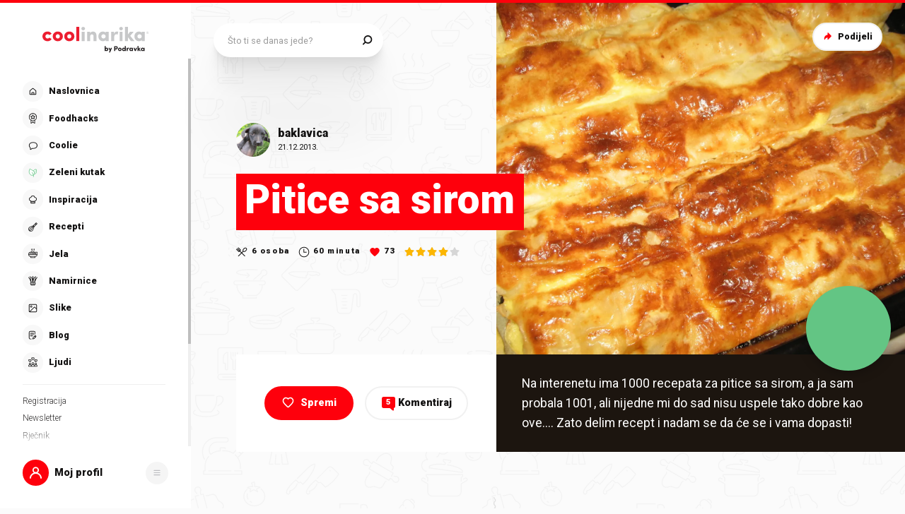

--- FILE ---
content_type: application/javascript; charset=UTF-8
request_url: https://static.cdn.coolinarika.net/_next/static/chunks/9752.6a50967ffebb3cdd.js
body_size: 5357
content:
"use strict";(self.webpackChunk_N_E=self.webpackChunk_N_E||[]).push([[9752],{51677:function(e,i,o){o.d(i,{Z:function(){return p}});var n=o(52322),t=o(11198),l=o(13980),a=o.n(l),r=o(88343),d=o(47441);let s=e=>{let{theme:i,disableTopSpacing:o,disableBottomSpacing:n}=e;return{display:"flex",flexDirection:"column",zIndex:i.zIndex.over,width:"100%",height:"100%","& .drawerBody_inner":{width:"100%",height:"100%",display:"grid",padding:(0,d.Z)([15,i.global.drawer.hSpacing.mobile,15]),[i.breakpoints.up("md")]:{padding:(0,d.Z)([30,i.global.drawer.hSpacing.desktop,30])},...o&&{paddingTop:0},...n&&{paddingBottom:0}}}},c=t.Z.section(e=>({...s(e)})),u=e=>{let{children:i,disableTopSpacing:o,disableBottomSpacing:t,autoHideScrollbar:l,className:a,...d}=e;return i?(0,n.jsx)(c,{className:a,disableTopSpacing:o,disableBottomSpacing:t,...d,children:(0,n.jsx)(r.Z,{maximalThumbYSize:370,hasTopShadow:!o,hasBottomShadow:!t,autoHide:l,children:(0,n.jsx)("div",{className:"drawerBody_inner",children:i})})}):null};u.propTypes={className:a().string,disableTopSpacing:a().bool,disableBottomSpacing:a().bool,autoHideScrollbar:a().bool},u.defaultProps={className:void 0,disableTopSpacing:!1,disableBottomSpacing:!1,autoHideScrollbar:!1};var p=u},63671:function(e,i,o){o.d(i,{Z:function(){return u}});var n=o(52322),t=o(11198),l=o(13980),a=o.n(l),r=o(47441);let d=e=>{let{theme:i,hasSmallSpacing:o}=e;return{display:"flex",flexDirection:"column",width:"100%",marginTop:"auto","& .drawerFooter_inner":{position:"relative",width:"100%",height:"100%",padding:(0,r.Z)([0,i.global.drawer.hSpacing.mobile,30]),[i.breakpoints.up("md")]:{padding:(0,r.Z)([0,i.global.drawer.hSpacing.desktop,o?30:60])}}}},s=t.Z.section(e=>({...d(e)})),c=e=>{let{children:i,disabled:o,className:t,hasSmallSpacing:l,...a}=e;return o||!i?null:(0,n.jsx)(s,{className:t,hasSmallSpacing:l,...a,children:(0,n.jsx)("div",{className:"drawerFooter_inner",children:i})})};c.propTypes={disabled:a().bool,className:a().string,hasSmallSpacing:a().bool},c.defaultProps={disabled:!1,className:void 0,hasSmallSpacing:!1};var u=c},95349:function(e,i,o){var n=o(52322),t=o(54608);let l=(0,t.Z)((0,n.jsx)("path",{d:"M24.598 9.276a.94.94 0 010 1.33L13.31 21.895a.94.94 0 01-1.33 0L7.275 17.19a.94.94 0 011.33-1.33l4.038 4.038L23.268 9.276a.94.94 0 011.33 0z",fill:"#141313"}),"CheckMark");i.Z=l},5836:function(e,i,o){var n=o(52322),t=o(54608);let l=(0,t.Z)((0,n.jsx)("path",{d:"M11.885 10.346a.5.5 0 00.894.447l-.894-.447zm1.685-2.252v-.5a.5.5 0 00-.447.277l.447.223zm4.95 0l.448-.223a.5.5 0 00-.447-.277v.5zm.791 2.7a.5.5 0 00.895-.448l-.895.447zM27.066 5a.5.5 0 00-1 0h1zm-1 4.91a.5.5 0 001 0h-1zM24.09 6.975a.5.5 0 100 1v-1zm4.91 1a.5.5 0 000-1v1zM18.262 16.76a2.215 2.215 0 01-2.215 2.215v1a3.215 3.215 0 003.215-3.215h-1zm-2.215 2.215a2.215 2.215 0 01-2.215-2.215h-1a3.215 3.215 0 003.215 3.215v-1zm-2.215-2.215c0-1.223.992-2.215 2.215-2.215v-1a3.215 3.215 0 00-3.215 3.215h1zm2.215-2.215c1.223 0 2.215.992 2.215 2.215h1a3.215 3.215 0 00-3.215-3.215v1zm-3.268-3.752l1.238-2.475-.894-.447-1.238 2.475.894.447zm.79-2.199h4.952v-1H13.57v1zm4.504-.276l1.238 2.475.895-.447-1.238-2.475-.895.447zm4.017 14.129H10v1h12.09v-1zm-13.59-1.5V12.57h-1v8.377h1zM10 11.07h12.09v-1H10v1zm13.59 1.5v8.377h1V12.57h-1zm-1.5-1.5a1.5 1.5 0 011.5 1.5h1a2.5 2.5 0 00-2.5-2.5v1zM8.5 12.57a1.5 1.5 0 011.5-1.5v-1a2.5 2.5 0 00-2.5 2.5h1zm1.5 9.877a1.5 1.5 0 01-1.5-1.5h-1a2.5 2.5 0 002.5 2.5v-1zm12.09 1a2.5 2.5 0 002.5-2.5h-1a1.5 1.5 0 01-1.5 1.5v1zM26.066 5v2.475h1V5h-1zm0 2.475V9.91h1V7.475h-1zm-1.976.5h2.476v-1H24.09v1zm2.476 0H29v-1h-2.434v1z"}),"ImageAdd");i.Z=l},51147:function(e,i,o){var n=o(52322),t=o(54608);let l=(0,t.Z)((0,n.jsxs)(n.Fragment,{children:[(0,n.jsx)("path",{d:"M40 20c0 11.046-8.954 20-20 20S0 31.046 0 20 8.954 0 20 0s20 8.954 20 20z"}),(0,n.jsx)("path",{d:"M20 24.285c1.108 0 2 .843 2 1.904 0 1.06-.892 1.879-2 1.879-1.084 0-2-.82-2-1.88s.916-1.903 2-1.903zm-1.566-13.229h3.156v11.229h-3.156V11.056z",fill:"#fff"})]}),"NoticeWarning");i.Z=l},29752:function(e,i,o){o.r(i),o.d(i,{default:function(){return F}});var n=o(52322),t=o(2784),l=o(81464),a=o(11198),r=o(13980),d=o.n(r),s=o(85772),c=o(13205),u=o(98548),p=o(89629),v=o(27994),h=o(51677),m=o(63671),g=o(58138),f=o(28655),b=o(95349),x=o(5836),Z=o(61905),y=o(47441);let z=e=>{var i,o,n,t,l,a,r,d,s,c,u,p;let{theme:v}=e,h="primary",m={padding:6,fontSize:12,border:{radius:4},icon:{size:50,offset:{top:-14,bottom:-6}}};return{position:"relative",display:"flex",flexDirection:"column",alignItems:"center",justifyContent:"center",width:"100%",height:"100%",margin:0,padding:(0,Z.Z)(null==m?void 0:m.padding),borderRadius:(0,Z.Z)(null==m?void 0:null===(i=m.border)||void 0===i?void 0:i.radius),backgroundColor:null===(o=v.colors.button[h])||void 0===o?void 0:null===(n=o.background)||void 0===n?void 0:n.default,color:null===(t=v.colors.button[h])||void 0===t?void 0:null===(l=t.text)||void 0===l?void 0:l.default,fontFamily:null===(a=v.typography)||void 0===a?void 0:a.font.default,fontWeight:null===(r=v.typography)||void 0===r?void 0:r.fontWeight.bold,fontSize:(0,Z.Z)(null==m?void 0:m.fontSize),lineHeight:1,textAlign:"center",border:"none",outline:0,overflow:"hidden",cursor:"pointer","& .btnIcon":{display:"block",fontSize:(0,Z.Z)(null==m?void 0:null===(d=m.icon)||void 0===d?void 0:d.size),margin:(0,y.Z)([null==m?void 0:null===(s=m.icon)||void 0===s?void 0:null===(c=s.offset)||void 0===c?void 0:c.top,0,null==m?void 0:null===(u=m.icon)||void 0===u?void 0:null===(p=u.offset)||void 0===p?void 0:p.bottom]),svg:{path:{fill:"currentColor"}}}}},j=a.Z.button(e=>({...z(e)})),k=e=>{let{label:i,onClick:o,className:l,...a}=e,r=(0,t.useRef)(),d=e=>{let i=e.target.files;if(i.length<1)return;let n=Array.from(i),t={file:n[0],url:URL.createObjectURL(n[0])};o(t)};return(0,n.jsxs)(j,{onClick:function(e){for(var i=arguments.length,o=Array(i>1?i-1:0),n=1;n<i;n++)o[n-1]=arguments[n];r.current&&r.current.click()},className:l,...a,children:[(0,n.jsx)("span",{className:"btnIcon",children:(0,n.jsx)(f.Z,{icon:x.Z})}),(0,n.jsx)("input",{style:{display:"none"},type:"file",accept:"image/*",onChange:d,ref:r}),i]})};k.propTypes={label:d().string,onClick:d().func,className:d().string},k.defaultProps={label:"Dodaj novu",onClick:()=>{},className:void 0};var S=(0,g.P)(k),C=o(87761);let N=e=>{var i,o,n,t,l,a,r,d,s,c,u,p;let{theme:v,checked:h}=e,m={border:{width:2,radius:5,offset:8},check:{dimension:25,fontSize:21,radius:100,position:{top:7,right:7}},transition:{transitionDuration:v.transitions.default.duration,transitionTimingFunction:v.transitions.default.timingFunction,transitionDelay:v.transitions.default.delay,transitionProperty:"opacity"}};return{position:"relative",cursor:"pointer","&::after":{content:'""',display:"block",position:"absolute",top:"50%",left:"50%",transform:"translate(-50%, -50%)",width:"calc(100% + ".concat((0,Z.Z)(null==m?void 0:null===(i=m.border)||void 0===i?void 0:i.offset),")"),height:"calc(100% + ".concat((0,Z.Z)(null==m?void 0:null===(o=m.border)||void 0===o?void 0:o.offset),")"),border:"".concat((0,Z.Z)(null==m?void 0:null===(n=m.border)||void 0===n?void 0:n.width)," solid"),borderColor:v.colors.imageUploader.gallery.image.active.border,borderRadius:(0,Z.Z)(null==m?void 0:null===(t=m.border)||void 0===t?void 0:t.radius),opacity:h?1:0,...m.transition,pointerEvents:"none"},input:{position:"absolute",zIndex:v.zIndex.over,top:0,left:0,display:"block",margin:0,padding:0,width:"100%",height:"100%",cursor:"inherit",opacity:0},"& .uploaderGalleryImage_icon":{display:"flex",flexDirection:"column",alignItems:"center",justifyContent:"center",width:(0,Z.Z)(null==m?void 0:null===(l=m.check)||void 0===l?void 0:l.dimension),height:(0,Z.Z)(null==m?void 0:null===(a=m.check)||void 0===a?void 0:a.dimension),position:"absolute",top:(0,Z.Z)(null==m?void 0:null===(r=m.check)||void 0===r?void 0:null===(d=r.position)||void 0===d?void 0:d.top),right:(0,Z.Z)(null==m?void 0:null===(s=m.check)||void 0===s?void 0:null===(c=s.position)||void 0===c?void 0:c.right),borderRadius:(0,Z.Z)(null==m?void 0:null===(u=m.check)||void 0===u?void 0:u.radius),fontSize:(0,Z.Z)(null==m?void 0:null===(p=m.check)||void 0===p?void 0:p.fontSize),color:v.colors.imageUploader.gallery.image.active.text,background:v.colors.imageUploader.gallery.image.active.icon,overflow:"hidden",opacity:h?1:0,...m.transition,pointerEvents:"none",svg:{path:{fill:"currentColor"}}}}},w=a.Z.div(e=>({...N(e)})),I=e=>{let{image:i,name:o,id:t,value:l,onChange:a,onClick:r,checked:d,className:s,...c}=e;if(!i)return null;let{id:u,name:p}=i;return(0,n.jsxs)(w,{onClick:r,checked:d,className:s,...c,children:[(0,n.jsx)("input",{type:"checkbox",name:o,id:t||u,value:l,checked:d,onChange:function(e){for(var i=arguments.length,o=Array(i>1?i-1:0),n=1;n<i;n++)o[n-1]=arguments[n];a&&a(e,...o)}}),(0,n.jsx)(C.Z,{title:p,alt:p,image:i,ratio:1,width:360,height:360,rounded:C.e.SMALL}),(0,n.jsx)("span",{className:"uploaderGalleryImage_icon",children:(0,n.jsx)(f.Z,{icon:b.Z})})]})};I.propTypes={image:d().oneOfType([d().string,d().shape({})]),name:d().string,id:d().string,value:d().oneOfType([d().string,d().number,d().bool]),checked:d().bool,onChange:d().func,onClick:d().func,className:d().string},I.defaultProps={image:void 0,name:void 0,id:void 0,value:void 0,checked:!1,onChange:()=>{},onClick:()=>{},className:void 0};var T=(0,g.P)(I),R=o(3837),M=o(75804),A=o(89119);let E=e=>{let{theme:i}=e;return{position:"absolute",bottom:0,left:0,zIndex:i.zIndex.over,width:"100%",[i.breakpoints.up("md")]:{bottom:(0,Z.Z)(60),padding:(0,y.Z)([0,40])}}},_=a.Z.div(e=>({...E(e)})),O=e=>{let{uid:i}=e,{notification:o,_hideNotification:l,_isShown:a}=(0,M.Z)({id:i}),{id:r,message:d,options:s}=o,c=(0,t.useMemo)(()=>{if(!(null==s?void 0:s.type))return A.v.SUCCESS;let e=Object.keys(A.v).find(e=>A.v[e]===(null==s?void 0:s.type));return A.v[e]||A.v.SUCCESS},[null==s?void 0:s.type]);return r?(0,n.jsx)(_,{children:(0,n.jsx)(R.E.div,{initial:{opacity:0},animate:{opacity:1},exit:{opacity:0,transition:{duration:.2}},children:(0,n.jsx)(A.Z,{severity:c,message:d})})}):null};O.propTypes={uid:d().string.isRequired};var D=(0,g.P)(O);let L=e=>{let{theme:i}=e;return{display:"flex",flex:1,flexDirection:"column","& .uploaderGallery":{"&_grid":{position:"relative",display:"grid",gridTemplateColumns:"repeat(3, 1fr)",gridColumnGap:(0,Z.Z)(10),gridRowGap:(0,Z.Z)(10),width:"100%",maxWidth:"100%",[i.breakpoints.up("md")]:{gridTemplateColumns:"repeat(4, 1fr)"}}}}},P=a.Z.div(e=>({...L(e)})),H=e=>{let{image:i,selectionId:o,isSingleSelection:n,selectedItems:l,children:a}=e,r=(0,s.LS)(),d=(0,t.useMemo)(()=>(null==l?void 0:l.some(e=>e.id===i.id))||!1,[l,i.id]),c=(0,t.useCallback)(()=>{if(!o)return;let e=l;e=d?n?[]:l.filter(e=>e.id!==i.id):n?[i]:[...l,i],r({type:s.Zu.UPDATE_ITEMS,payload:{options:{selectionId:o,items:e}}})},[r,i,l,d,o]);return(0,t.cloneElement)(t.Children.only(a),{image:i,checked:d,onClick:c})},W=e=>{let{className:i,disableSearch:o,...a}=e,r=(0,l.H)(),d=(0,s.LS)(),{profile:g}=(0,c.Z)(),[{sort:x}]=(0,u.Z)({sort:{created_at:"desc"}}),{pages:Z,ref:y,queryKey:z}=(0,p.Ip)({resource:"moj-profil",id:null==g?void 0:g.id,endpoint:"slike",params:{sort:x},enabled:!!(null==g?void 0:g.id),refetchOnMount:!0}),{selectionId:j,isSingleSelection:k=!1,onSubmit:C,items:N}=(0,s.cu)(),w=(0,t.useMemo)(()=>N[j]||[],[N,j]),I=e=>{d({type:s.Zu.OPEN_DRAWER,payload:{drawerType:"drawer-image-uploader-editor",options:{content:e,isEditing:!1,queryKey:z,gtmData:{action:"Photo",label:"Edit Photo"}}}})};return(0,n.jsxs)(P,{className:i,...a,children:[(0,n.jsxs)(h.Z,{children:[(0,n.jsxs)("div",{className:"uploaderGallery_grid",children:[(0,n.jsx)(S,{onClick:I}),null==Z?void 0:Z.map(e=>e.map((e,i)=>(null==e?void 0:e.deleted)?null:(0,n.jsx)(H,{image:e,selectionId:j,isSingleSelection:k,selectedItems:w,children:(0,n.jsx)(T,{id:null==e?void 0:e.id,name:null==e?void 0:e.name})},r(e.id||i))))]}),(0,n.jsx)(p.xW,{ref:y})]}),!!j&&(0,n.jsx)(m.Z,{children:(0,n.jsx)(v.ZP,{title:k?"Odaberi sliku":"Odaberi slike",type:"button",width:"100%",size:v.DL.LARGE,variant:v.dc.QUATERNARY,iconRightComponent:(0,n.jsx)(f.Z,{icon:b.Z}),onClick:()=>{C?C(w):d({type:s.Zu.CLOSE_DRAWER,payload:{drawerId:null}})},children:k?"Odaberi sliku":"Odaberi slike"})}),(0,n.jsx)(D,{uid:"PLACEHOLDER_ID_FOR_NOTIFICATION"})]})};W.propTypes={disableSearch:d().bool,className:d().string},W.defaultProps={disableSearch:!1,className:void 0};var F=(0,g.P)(W)},89119:function(e,i,o){o.d(i,{Z:function(){return y},v:function(){return Z}});var n=o(52322),t=o(11198),l=o(13980),a=o.n(l),r=o(23952),d=o(28655),s=o(54608);let c=(0,s.Z)((0,n.jsxs)(n.Fragment,{children:[(0,n.jsx)("path",{d:"M40 20c0 11.046-8.954 20-20 20S0 31.046 0 20 8.954 0 20 0s20 8.954 20 20z"}),(0,n.jsx)("path",{d:"M28.707 13.293a1 1 0 010 1.414l-12 12a1 1 0 01-1.414 0l-5-5a1 1 0 111.414-1.414L16 24.586l11.293-11.293a1 1 0 011.414 0z",fill:"#fff"})]}),"NoticeSuccess"),u=(0,s.Z)((0,n.jsxs)(n.Fragment,{children:[(0,n.jsx)("path",{d:"M40 20c0 11.046-8.954 20-20 20S0 31.046 0 20 8.954 0 20 0s20 8.954 20 20z"}),(0,n.jsx)("path",{d:"M20 14.84c1.108 0 2-.844 2-1.905 0-1.06-.892-1.879-2-1.879-1.084 0-2 .82-2 1.88s.916 1.903 2 1.903zm-1.566 13.228h3.156V16.839h-3.156v11.229z",fill:"#fff"})]}),"NoticeInfo");var p=o(51147);let v=(0,s.Z)((0,n.jsxs)(n.Fragment,{children:[(0,n.jsx)("path",{d:"M13.514 12.125C16.598 6.708 18.14 4 20.466 4c2.325 0 3.867 2.708 6.951 8.125l6.739 11.833c3.029 5.32 4.544 7.98 3.387 9.969-1.157 1.99-4.218 1.99-10.34 1.99H13.728c-6.121 0-9.182 0-10.339-1.99-1.156-1.99.358-4.65 3.387-9.97l6.739-11.832z"}),(0,n.jsx)("path",{d:"M20.766 26.512c.997 0 1.8.759 1.8 1.713 0 .954-.803 1.692-1.8 1.692-.976 0-1.8-.738-1.8-1.692s.824-1.713 1.8-1.713zm-1.41-11.906h2.84v10.106h-2.84V14.606z",fill:"#fff"})]}),"NoticeError");var h=o(43489),m=o(47441),g=o(61905);let f=e=>{var i,o;let{theme:n,severity:t}=e;return{display:"flex",position:"relative",margin:0,padding:(0,m.Z)([4,12]),backgroundColor:(null===(i=n.colors.notice[t])||void 0===i?void 0:i.background)||"#f2f2f2",color:null===(o=n.colors.notice[t])||void 0===o?void 0:o.text,WebkitTapHighlightColor:"transparent",[n.breakpoints.up("md")]:{padding:(0,m.Z)([6,15]),borderRadius:(0,g.Z)(8)},"& .noticeIcon":{display:"flex",flexShrink:0,padding:(0,m.Z)([7,0]),marginRight:(0,g.Z)(12),fontSize:(0,g.Z)(25),[n.breakpoints.up("md")]:{marginRight:(0,g.Z)(20),fontSize:(0,g.Z)(40)},svg:{"& path:first-of-type":{fill:"currentColor"}}},"& .noticeContent":{padding:(0,m.Z)([8,0])},"& .noticeContent_default":{display:"flex",flexDirection:"column",justifyContent:"center",fontWeight:n.typography.fontWeight.bold,fontSize:(0,g.Z)(14),lineHeight:1.2,[n.breakpoints.up("md")]:{fontSize:(0,g.Z)(16)},"&:only-child":{height:"100%"},p:{fontSize:"inherit",lineHeight:"inherit"}},"& .noticeTitle":{margin:(0,m.Z)([-2,0,6,0]),fontWeight:n.typography.fontWeight.black,fontSize:(0,g.Z)(16),[n.breakpoints.up("md")]:{fontSize:(0,g.Z)(18)},"&:only-child":{margin:0}},"& .noticeMessage":{},"& .noticeAction":{display:"flex",alignItems:"center",marginLeft:"auto",marginRight:(0,g.Z)(-8),paddingLeft:(0,g.Z)(16)},"& .noticeAction_btn":{display:"inline-flex",alignItems:"center",justifyContent:"center",flexShrink:0,verticalAlign:"middle",position:"relative",margin:0,padding:(0,g.Z)(3),border:0,borderRadius:0,backgroundColor:"transparent",color:"inherit",fontSize:(0,g.Z)(18),textAlign:"center",textDecoration:"none",outline:"none",cursor:"pointer",userSelect:"none",MozAppearance:"none",WebkitAppearance:"none",WebkitTapHighlightColor:"transparent",svg:{path:{fill:"currentColor"}}}}},b=t.Z.div(e=>({...f(e)})),x=e=>{let{title:i,message:o,children:t,severity:l,onClose:a,actionComponent:s,disableIcon:m,className:g,...f}=e;return(0,n.jsxs)(b,{className:g,severity:l,...f,children:[l&&!m&&(0,n.jsx)("div",{className:"noticeIcon",children:{success:(0,n.jsx)(d.Z,{icon:c,viewBox:"0 0 40 40"}),info:(0,n.jsx)(d.Z,{icon:u,viewBox:"0 0 40 40"}),warning:(0,n.jsx)(d.Z,{icon:p.Z,viewBox:"0 0 40 40"}),error:(0,n.jsx)(d.Z,{icon:v,viewBox:"0 0 40 40"})}[l]}),(0,n.jsxs)("div",{className:"noticeContent",children:[(i||o)&&(0,n.jsxs)("div",{className:"noticeContent_default",children:[i&&(0,n.jsx)(r.Z,{content:i,className:"noticeTitle",wrapperComponent:"div"}),o&&(0,n.jsx)(r.Z,{content:o,className:"noticeMessage",wrapperComponent:"div"})]}),t]}),(a||s)&&(0,n.jsxs)("div",{className:"noticeAction",children:[s&&(0,n.jsx)(s,{}),!s&&a&&(0,n.jsx)("button",{type:"button","aria-label":"Zatvori",title:"Zatvori",className:"noticeAction_btn",onClick:a,children:(0,n.jsx)(d.Z,{icon:h.Z,size:32})})]})]})},Z=Object.freeze({SUCCESS:"success",INFO:"info",WARNING:"warning",ERROR:"error"});x.propTypes={title:a().string,message:a().string,className:a().string,severity:a().oneOf([...Object.values(Z)]),onClose:a().func,actionComponent:a().elementType,disableIcon:a().bool},x.defaultProps={title:void 0,message:void 0,className:void 0,severity:void 0,onClose:void 0,actionComponent:void 0,disableIcon:!1};var y=x}}]);
//# sourceMappingURL=9752.6a50967ffebb3cdd.js.map

--- FILE ---
content_type: image/svg+xml
request_url: https://www.coolinarika.com/images/placeholder/placeholder-user-profile.svg
body_size: 400
content:
<svg width="80" height="80" fill="none" xmlns="http://www.w3.org/2000/svg"><circle cx="40" cy="40" r="40" fill="#F5F5F5"/><path d="M50.607 42.393a14.94 14.94 0 0 0-5.7-3.575 8.669 8.669 0 0 0 3.765-7.146C48.672 26.89 44.782 23 40 23s-8.672 3.89-8.672 8.672a8.669 8.669 0 0 0 3.765 7.146 14.941 14.941 0 0 0-5.7 3.575A14.902 14.902 0 0 0 25 53h2.344c0-6.979 5.677-12.656 12.656-12.656 6.979 0 12.656 5.677 12.656 12.656H55c0-4.007-1.56-7.773-4.393-10.607zM40 38a6.335 6.335 0 0 1-6.328-6.328A6.335 6.335 0 0 1 40 25.344a6.335 6.335 0 0 1 6.328 6.328A6.335 6.335 0 0 1 40 38z" fill="#D6D6D6"/></svg>

--- FILE ---
content_type: application/javascript; charset=UTF-8
request_url: https://static.cdn.coolinarika.net/_next/static/chunks/2794.febdd560bee45f2f.js
body_size: 24871
content:
"use strict";(self.webpackChunk_N_E=self.webpackChunk_N_E||[]).push([[2794],{73026:function(e,i,t){var n=t(2784);i.Z=function(e,i){let t=!(arguments.length>2)||void 0===arguments[2]||arguments[2],a=(0,n.useRef)(i),o=(0,n.useCallback)(i=>{e&&e.current&&!e.current.contains(i.target)&&a.current(i)},[e]);(0,n.useEffect)(()=>{a.current=i}),(0,n.useEffect)(()=>{if(t)return document.addEventListener("click",o),document.addEventListener("ontouchstart",o),()=>{document.removeEventListener("click",o),document.removeEventListener("ontouchstart",o)}},[e,i,t,o])}},31754:function(e,i,t){t.d(i,{Z:function(){return v}});var n=t(52322),a=t(2784),o=t(81464),l=t(11198),r=t(13980),s=t.n(r),d=t(83087);let c=e=>{let{justifyContent:i,childrenSpacing:t,isFullWidth:n}=e;return{display:"flex",flexDirection:"row",justifyContent:i||"space-between",alignItems:"center",width:"100%","& .buttonsRow_item":{...n&&{width:"100%"},"& + .buttonsRow_item":{marginLeft:(0,d.Z)(t,!0)}}}},u=l.Z.div(e=>({...c(e)})),p=e=>{let{children:i,className:t,justifyContent:l,childrenSpacing:r,disabled:s,isFullWidth:d,...c}=e,p=(0,a.useMemo)(()=>a.Children.toArray(i).filter(e=>(0,a.isValidElement)(e)),[i]),v=(0,o.H)();return!p.length||s?null:(0,n.jsx)(u,{justifyContent:l,childrenSpacing:r,isFullWidth:d,className:t,...c,children:p.map((e,i)=>{let{id:t}=null==e?void 0:e.props;return(0,n.jsx)("div",{className:"buttonsRow_item",children:e},v(t||i))})})};p.propTypes={className:s().string,alignContentRight:s().bool,childrenSpacing:s().oneOfType([s().string,s().number]),disabled:s().bool,justifyContent:s().oneOf(["flex-start","flex-end","center","space-between","space-around","initial","inherit"]),isFullWidth:s().bool},p.defaultProps={className:void 0,alignContentRight:!1,childrenSpacing:20,disabled:!1,justifyContent:"space-between",isFullWidth:!1};var v=p},55812:function(e,i,t){t.d(i,{Z:function(){return v}});var n=t(52322),a=t(11198),o=t(13980),l=t.n(o),r=t(87761),s=t(61905),d=t(83087);let c=e=>{let{maxWidth:i}=e;return{display:"flex",flexDirection:"column",justifyContent:"center",alignItems:"center",height:"100%",margin:"auto",maxWidth:(0,d.Z)(i,!0)||(0,s.Z)(380)}},u=a.Z.section(e=>({...c(e)})),p=e=>{let{image:i,imageWidth:t,imageHeight:a,className:o,...l}=e;return i?(0,n.jsx)(u,{maxWidth:t,className:o,...l,children:(0,n.jsx)(r.Z,{image:i,alt:"",width:t,height:a})}):null};p.propTypes={image:l().string,imageWidth:l().oneOfType([l().string,l().number]),imageHeight:l().oneOfType([l().string,l().number]),className:l().string},p.defaultProps={image:void 0,imageWidth:void 0,imageHeight:void 0,className:void 0};var v=p},1434:function(e,i,t){t.d(i,{Z:function(){return g}});var n=t(52322),a=t(2784),o=t(11198),l=t(3837),r=t(13980),s=t.n(r),d=t(58138);let c=e=>{let{expanded:i}=e;return{position:"relative",display:"flex",flexDirection:"column",width:"100%","& .expander":{"&Head":{position:"relative",cursor:"pointer",...i&&{},"&_inner":{position:"relative",width:"100%"},"&_label":{display:"block"}},"&Body":{width:"100%",overflow:"hidden","&_inner":{display:"block",transformOrigin:"top center"}}}}},u=()=>{let e={duration:.25,ease:[.04,.62,.23,.98]};return{expanded:{opacity:1,height:"auto",transition:e},collapsed:{opacity:0,height:0,transition:e}}},p=o.Z.div(e=>({...c(e)})),v=(e,i)=>e&&"string"!=typeof e?e:(0,n.jsx)(i,{className:"expanderHead_label",children:e||"Expander"}),m=e=>{let{children:i,className:t,isExpanded:o,label:r,labelTagComponent:s,...d}=e,[c,m]=(0,a.useState)(!!o);return i&&r?(0,n.jsxs)(p,{className:"".concat(t," ").concat(c?"expanded":""),expanded:c,...d,children:[(0,n.jsx)("div",{className:"expanderHead",onClick:()=>m(!c),role:"presentation",children:(0,n.jsx)("div",{className:"expanderHead_inner",children:v(r,s)})}),(0,n.jsx)(l.E.div,{className:"expanderBody",initial:"collapsed",animate:c?"expanded":"collapsed",variants:u(),children:(0,n.jsx)("div",{className:"expanderBody_inner",children:i})})]}):null};m.propTypes={className:s().string,isExpanded:s().bool,label:s().oneOfType([s().arrayOf(s().node),s().node,s().string]),labelTagComponent:s().elementType},m.defaultProps={className:void 0,isExpanded:!1,label:void 0,labelTagComponent:"div"};var g=(0,d.P)(m)},70972:function(e,i,t){var n=t(44068);let a=e=>{let i={},t=(0,n.Z)(e);return null==t||t.forEach(e=>{i[null==e?void 0:e.name]||(i[null==e?void 0:e.name]=(null==e?void 0:e.value)||"")}),i};i.Z=a},7082:function(e,i,t){var n=t(65413),a=t(44068);let o={required:"Neophodno!",email:"Unesite ispravan email",number:"Unesite broj"},l=(e,i)=>{let{id:t,validationType:a,validationTypeError:l,validations:r=[]}=i;if(!n[a])return e;let s=n[a]().typeError(l||o[a]);return r.forEach(e=>{let{params:i=[],type:t}=e;if(!s[t])return;let n=[o[t]];s=s[t](...i,...n)}),e[t]=s,e},r=e=>{let i=(0,a.Z)(e),t=i.reduce(l,{});return n.object().shape(t)};i.Z=r},44068:function(e,i){let t=e=>(null==e?void 0:e.rows)&&Array.isArray(null==e?void 0:e.rows)?null==e?void 0:e.rows.reduce((e,i)=>[...e,...(null==i?void 0:i.columns)?i.columns:[i]],[]):(null==e?void 0:e.columns)&&Array.isArray(null==e?void 0:e.columns)?null==e?void 0:e.columns.reduce((e,i)=>[...e,i],[]):e,n=e=>null==e?void 0:e.reduce((e,i)=>{let n=t(i);return[...e,...Array.isArray(n)?n:[n]]},[]);i.Z=n},69598:function(e,i,t){var n=t(52322),a=t(54608);let o=(0,a.Z)((0,n.jsxs)(n.Fragment,{children:[(0,n.jsx)("path",{d:"M20.67 9.508a4.635 4.635 0 00-8.147-.166 4.636 4.636 0 00-4.52 4.54 4.458 4.458 0 003.16 4.434l.56 3.476c.046.29.2.55.43.73a6.953 6.953 0 008.343.17c.238-.17.402-.424.46-.71l.699-3.454a4.458 4.458 0 003.341-4.303 4.636 4.636 0 00-4.326-4.717zm-4.346 13.335a6.452 6.452 0 01-3.453-1.228l-.104-.653c.749.494 2.205 1.302 3.708 1.302 1.22 0 2.542-.541 3.45-1l-.1.49a6.452 6.452 0 01-3.5 1.09zm4.358-5.32l-.456 2.245c-.549.336-2.318 1.337-3.755 1.337-1.7 0-3.476-1.406-3.5-1.418a.58.58 0 00-.428-.12l-.356-2.217a3.334 3.334 0 01-3.02-3.442 3.453 3.453 0 014.082-3.35 3.477 3.477 0 016.649.136 3.454 3.454 0 013.944 3.511 3.334 3.334 0 01-3.156 3.315l-.004.004z",fill:"#141313"}),(0,n.jsx)("path",{d:"M12.998 11.424v-.023c-2.317 0-2.897 1.847-2.897 2.85 0 .322.255.484.576.484.316 0 .575-.166.58-.483a1.592 1.592 0 011.737-1.65c.32 0 .58-.256.584-.575a.549.549 0 00-.58-.603z",fill:"#141313"})]}),"ChefHat");i.Z=o},51404:function(e,i,t){var n=t(52322),a=t(54608);let o=(0,a.Z)((0,n.jsx)("path",{fillRule:"evenodd",clipRule:"evenodd",d:"M19.536 9.264a.9.9 0 010 1.272L14.173 15.9l5.363 5.364a.9.9 0 11-1.272 1.272l-6-6a.9.9 0 010-1.272l6-6a.9.9 0 011.272 0z",fill:"#141313"}),"ChevronLeft");i.Z=o},80275:function(e,i,t){var n=t(52322),a=t(54608);let o=(0,a.Z)((0,n.jsxs)(n.Fragment,{children:[(0,n.jsx)("path",{d:"M16 7a9 9 0 100 18 9 9 0 000-18zm0 16.773a7.773 7.773 0 11-.001-15.546 7.773 7.773 0 010 15.546z",fill:"#141313"}),(0,n.jsx)("path",{d:"M20.09 15.59H16.41v-4.5a.614.614 0 10-1.227 0v5.728h4.909a.614.614 0 000-1.227z",fill:"#141313"})]}),"Clock");i.Z=o},32001:function(e,i,t){var n=t(52322),a=t(54608);let o=(0,a.Z)((0,n.jsxs)(n.Fragment,{children:[(0,n.jsx)("path",{d:"M18.708 13.797a.375.375 0 00-.375.375v7.082a.375.375 0 00.75 0v-7.082a.375.375 0 00-.375-.375zM14.287 13.797a.375.375 0 00-.375.375v7.082a.375.375 0 00.75 0v-7.082a.375.375 0 00-.375-.375z"}),(0,n.jsx)("path",{d:"M11.064 12.763v9.232c0 .546.2 1.058.55 1.426.348.369.832.578 1.339.579h7.09c.506 0 .99-.21 1.338-.579.35-.368.55-.88.55-1.426v-9.232a1.431 1.431 0 00-.367-2.814h-1.919V9.48A1.472 1.472 0 0018.161 8h-3.327a1.472 1.472 0 00-1.484 1.48v.469h-1.918a1.432 1.432 0 00-.368 2.814zm8.978 10.488h-7.09c-.64 0-1.138-.55-1.138-1.256v-9.199h9.367v9.2c0 .704-.498 1.255-1.139 1.255zM14.1 9.48a.722.722 0 01.735-.732h3.327a.722.722 0 01.735.731v.469h-4.797V9.48zm-2.668 1.217h10.133a.674.674 0 010 1.349H11.43a.675.675 0 010-1.35z"}),(0,n.jsx)("path",{d:"M16.497 13.797a.375.375 0 00-.375.375v7.082a.375.375 0 00.75 0v-7.082a.375.375 0 00-.375-.375z"})]}),"Erase");i.Z=o},79579:function(e,i,t){var n=t(52322),a=t(54608);let o=(0,a.Z)((0,n.jsx)("path",{fillRule:"evenodd",clipRule:"evenodd",d:"M5.55 8.11c-1.11 0-2.331-.609-3.433-1.71C.25 4.53-.086 2.371 1.237 1.031a2.736 2.736 0 0 1 1.978-.81C4.329.221 5.54.82 6.63 1.913 8.225 3.509 8.714 5.31 8 6.642l1.992 1.991 2.48-2.48-1.074-1.076a.66.66 0 0 1 0-.934L15.363.177a.661.661 0 0 1 .934.935L12.8 4.61l.608.608L17.126 1.5a.661.661 0 0 1 .934.935l-3.719 3.719.608.608 3.94-3.94a.661.661 0 0 1 .934.934l-4.407 4.407a.661.661 0 0 1-.934 0l-1.075-1.075-2.481 2.48 5.288 5.288a.661.661 0 1 1-.934.935l-5.288-5.288-5.178 5.177a.66.66 0 1 1-.934-.934l5.178-5.177-1.935-1.935a2.728 2.728 0 0 1-1.573.476zm.145-5.262c-.797-.798-1.71-1.322-2.48-1.322a1.428 1.428 0 0 0-1.045.44c-.881.882-.322 2.292.881 3.5.802.801 1.723 1.321 2.499 1.321.385.009.756-.14 1.027-.414.859-.881.321-2.322-.882-3.525z",fill:"#BCBDC0"}),"ForkSpoon");i.Z=o},5836:function(e,i,t){var n=t(52322),a=t(54608);let o=(0,a.Z)((0,n.jsx)("path",{d:"M11.885 10.346a.5.5 0 00.894.447l-.894-.447zm1.685-2.252v-.5a.5.5 0 00-.447.277l.447.223zm4.95 0l.448-.223a.5.5 0 00-.447-.277v.5zm.791 2.7a.5.5 0 00.895-.448l-.895.447zM27.066 5a.5.5 0 00-1 0h1zm-1 4.91a.5.5 0 001 0h-1zM24.09 6.975a.5.5 0 100 1v-1zm4.91 1a.5.5 0 000-1v1zM18.262 16.76a2.215 2.215 0 01-2.215 2.215v1a3.215 3.215 0 003.215-3.215h-1zm-2.215 2.215a2.215 2.215 0 01-2.215-2.215h-1a3.215 3.215 0 003.215 3.215v-1zm-2.215-2.215c0-1.223.992-2.215 2.215-2.215v-1a3.215 3.215 0 00-3.215 3.215h1zm2.215-2.215c1.223 0 2.215.992 2.215 2.215h1a3.215 3.215 0 00-3.215-3.215v1zm-3.268-3.752l1.238-2.475-.894-.447-1.238 2.475.894.447zm.79-2.199h4.952v-1H13.57v1zm4.504-.276l1.238 2.475.895-.447-1.238-2.475-.895.447zm4.017 14.129H10v1h12.09v-1zm-13.59-1.5V12.57h-1v8.377h1zM10 11.07h12.09v-1H10v1zm13.59 1.5v8.377h1V12.57h-1zm-1.5-1.5a1.5 1.5 0 011.5 1.5h1a2.5 2.5 0 00-2.5-2.5v1zM8.5 12.57a1.5 1.5 0 011.5-1.5v-1a2.5 2.5 0 00-2.5 2.5h1zm1.5 9.877a1.5 1.5 0 01-1.5-1.5h-1a2.5 2.5 0 002.5 2.5v-1zm12.09 1a2.5 2.5 0 002.5-2.5h-1a1.5 1.5 0 01-1.5 1.5v1zM26.066 5v2.475h1V5h-1zm0 2.475V9.91h1V7.475h-1zm-1.976.5h2.476v-1H24.09v1zm2.476 0H29v-1h-2.434v1z"}),"ImageAdd");i.Z=o},51147:function(e,i,t){var n=t(52322),a=t(54608);let o=(0,a.Z)((0,n.jsxs)(n.Fragment,{children:[(0,n.jsx)("path",{d:"M40 20c0 11.046-8.954 20-20 20S0 31.046 0 20 8.954 0 20 0s20 8.954 20 20z"}),(0,n.jsx)("path",{d:"M20 24.285c1.108 0 2 .843 2 1.904 0 1.06-.892 1.879-2 1.879-1.084 0-2-.82-2-1.88s.916-1.903 2-1.903zm-1.566-13.229h3.156v11.229h-3.156V11.056z",fill:"#fff"})]}),"NoticeWarning");i.Z=o},89119:function(e,i,t){t.d(i,{Z:function(){return j},v:function(){return y}});var n=t(52322),a=t(11198),o=t(13980),l=t.n(o),r=t(23952),s=t(28655),d=t(54608);let c=(0,d.Z)((0,n.jsxs)(n.Fragment,{children:[(0,n.jsx)("path",{d:"M40 20c0 11.046-8.954 20-20 20S0 31.046 0 20 8.954 0 20 0s20 8.954 20 20z"}),(0,n.jsx)("path",{d:"M28.707 13.293a1 1 0 010 1.414l-12 12a1 1 0 01-1.414 0l-5-5a1 1 0 111.414-1.414L16 24.586l11.293-11.293a1 1 0 011.414 0z",fill:"#fff"})]}),"NoticeSuccess"),u=(0,d.Z)((0,n.jsxs)(n.Fragment,{children:[(0,n.jsx)("path",{d:"M40 20c0 11.046-8.954 20-20 20S0 31.046 0 20 8.954 0 20 0s20 8.954 20 20z"}),(0,n.jsx)("path",{d:"M20 14.84c1.108 0 2-.844 2-1.905 0-1.06-.892-1.879-2-1.879-1.084 0-2 .82-2 1.88s.916 1.903 2 1.903zm-1.566 13.228h3.156V16.839h-3.156v11.229z",fill:"#fff"})]}),"NoticeInfo");var p=t(51147);let v=(0,d.Z)((0,n.jsxs)(n.Fragment,{children:[(0,n.jsx)("path",{d:"M13.514 12.125C16.598 6.708 18.14 4 20.466 4c2.325 0 3.867 2.708 6.951 8.125l6.739 11.833c3.029 5.32 4.544 7.98 3.387 9.969-1.157 1.99-4.218 1.99-10.34 1.99H13.728c-6.121 0-9.182 0-10.339-1.99-1.156-1.99.358-4.65 3.387-9.97l6.739-11.832z"}),(0,n.jsx)("path",{d:"M20.766 26.512c.997 0 1.8.759 1.8 1.713 0 .954-.803 1.692-1.8 1.692-.976 0-1.8-.738-1.8-1.692s.824-1.713 1.8-1.713zm-1.41-11.906h2.84v10.106h-2.84V14.606z",fill:"#fff"})]}),"NoticeError");var m=t(43489),g=t(47441),h=t(61905);let f=e=>{var i,t;let{theme:n,severity:a}=e;return{display:"flex",position:"relative",margin:0,padding:(0,g.Z)([4,12]),backgroundColor:(null===(i=n.colors.notice[a])||void 0===i?void 0:i.background)||"#f2f2f2",color:null===(t=n.colors.notice[a])||void 0===t?void 0:t.text,WebkitTapHighlightColor:"transparent",[n.breakpoints.up("md")]:{padding:(0,g.Z)([6,15]),borderRadius:(0,h.Z)(8)},"& .noticeIcon":{display:"flex",flexShrink:0,padding:(0,g.Z)([7,0]),marginRight:(0,h.Z)(12),fontSize:(0,h.Z)(25),[n.breakpoints.up("md")]:{marginRight:(0,h.Z)(20),fontSize:(0,h.Z)(40)},svg:{"& path:first-of-type":{fill:"currentColor"}}},"& .noticeContent":{padding:(0,g.Z)([8,0])},"& .noticeContent_default":{display:"flex",flexDirection:"column",justifyContent:"center",fontWeight:n.typography.fontWeight.bold,fontSize:(0,h.Z)(14),lineHeight:1.2,[n.breakpoints.up("md")]:{fontSize:(0,h.Z)(16)},"&:only-child":{height:"100%"},p:{fontSize:"inherit",lineHeight:"inherit"}},"& .noticeTitle":{margin:(0,g.Z)([-2,0,6,0]),fontWeight:n.typography.fontWeight.black,fontSize:(0,h.Z)(16),[n.breakpoints.up("md")]:{fontSize:(0,h.Z)(18)},"&:only-child":{margin:0}},"& .noticeMessage":{},"& .noticeAction":{display:"flex",alignItems:"center",marginLeft:"auto",marginRight:(0,h.Z)(-8),paddingLeft:(0,h.Z)(16)},"& .noticeAction_btn":{display:"inline-flex",alignItems:"center",justifyContent:"center",flexShrink:0,verticalAlign:"middle",position:"relative",margin:0,padding:(0,h.Z)(3),border:0,borderRadius:0,backgroundColor:"transparent",color:"inherit",fontSize:(0,h.Z)(18),textAlign:"center",textDecoration:"none",outline:"none",cursor:"pointer",userSelect:"none",MozAppearance:"none",WebkitAppearance:"none",WebkitTapHighlightColor:"transparent",svg:{path:{fill:"currentColor"}}}}},b=a.Z.div(e=>({...f(e)})),x=e=>{let{title:i,message:t,children:a,severity:o,onClose:l,actionComponent:d,disableIcon:g,className:h,...f}=e;return(0,n.jsxs)(b,{className:h,severity:o,...f,children:[o&&!g&&(0,n.jsx)("div",{className:"noticeIcon",children:{success:(0,n.jsx)(s.Z,{icon:c,viewBox:"0 0 40 40"}),info:(0,n.jsx)(s.Z,{icon:u,viewBox:"0 0 40 40"}),warning:(0,n.jsx)(s.Z,{icon:p.Z,viewBox:"0 0 40 40"}),error:(0,n.jsx)(s.Z,{icon:v,viewBox:"0 0 40 40"})}[o]}),(0,n.jsxs)("div",{className:"noticeContent",children:[(i||t)&&(0,n.jsxs)("div",{className:"noticeContent_default",children:[i&&(0,n.jsx)(r.Z,{content:i,className:"noticeTitle",wrapperComponent:"div"}),t&&(0,n.jsx)(r.Z,{content:t,className:"noticeMessage",wrapperComponent:"div"})]}),a]}),(l||d)&&(0,n.jsxs)("div",{className:"noticeAction",children:[d&&(0,n.jsx)(d,{}),!d&&l&&(0,n.jsx)("button",{type:"button","aria-label":"Zatvori",title:"Zatvori",className:"noticeAction_btn",onClick:l,children:(0,n.jsx)(s.Z,{icon:m.Z,size:32})})]})]})},y=Object.freeze({SUCCESS:"success",INFO:"info",WARNING:"warning",ERROR:"error"});x.propTypes={title:l().string,message:l().string,className:l().string,severity:l().oneOf([...Object.values(y)]),onClose:l().func,actionComponent:l().elementType,disableIcon:l().bool},x.defaultProps={title:void 0,message:void 0,className:void 0,severity:void 0,onClose:void 0,actionComponent:void 0,disableIcon:!1};var j=x},93952:function(e,i,t){t.r(i);var n=t(52322),a=t(94449),o=t(15323),l=t(85772),r=t(31754),s=t(27994),d=t(51677),c=t(98717),u=t(55812),p=t(63671),v=t(58138);let m=()=>{let e=(0,a.I0)(),i=(0,l.LS)(),t=()=>{i({type:l.Zu.CLOSE_DRAWER,payload:{drawerType:null}})},v=()=>{e(o.J.close()),e({type:l.Zu.CLOSE_DRAWER,payload:{drawerType:null}})};return(0,n.jsxs)(n.Fragment,{children:[(0,n.jsxs)(d.Z,{children:[(0,n.jsx)(c.Z,{title:"Recept je uspješno snimljen!",description:"Uspješno si doradio svoj recept, što će zasigurno pomoći ostalim Coolinarika korisnicima u kuhanju. :)",bottomSpacing:40}),(0,n.jsx)(u.Z,{image:"/images/recipe-uploader/success.png",imageWidth:379,imageHeight:398})]}),(0,n.jsx)(p.Z,{children:(0,n.jsxs)(r.Z,{children:[(0,n.jsx)(s.ZP,{onClick:t,title:"Uređivanje",variant:s.dc.SECONDARY,size:s.DL.LARGE,sizeMobile:s.DL.NORMAL,children:"Uređivanje"}),(0,n.jsx)(s.ZP,{onClick:v,title:"Pogledaj recept",variant:s.dc.QUATERNARY,size:s.DL.LARGE,sizeMobile:s.DL.NORMAL,children:"Pogledaj recept"})]})})]})};i.default=(0,v.P)(m)},92794:function(e,i,t){t.r(i),t.d(i,{DrawerSuccess:function(){return tk.default},DrawerTags:function(){return tj.default},RecipeUploader:function(){return ty},default:function(){return tZ},selectionQueries:function(){return ta}});var n=t(52322),a=t(2784),o=t(11198),l=t(13747),r=t(30334),s=t(82066),d=t(28879),c=t.n(d),u=t(10264),p=t.n(u),v=t(75804),m=t(71882),g=t(13205);c().extend(p());let h="elastic-sync-notification",f=async(e,i)=>{let t=await fetch("".concat("https://podravka.io/api","/management/ingester"),{method:"POST",headers:{Authorization:"Bearer ".concat(i),Accept:"application/json","Content-Type":"application/json"},body:JSON.stringify(e)}),n=await t.json();if(!t.ok)throw Error(n.message)},b=()=>{let e=(0,s.useQueryClient)(),{id:i}=(0,g.Z)(),[t]=(0,m.k)(),{accessToken:n}=t||{},{sendNotification:o,hideNotification:l}=(0,v.Z)({id:h,options:{autoclose:!1,delay:0}}),r=(0,a.useCallback)(async i=>{let{type:t,event:a,iri:r,originalData:s,elasticIngestTrigger:d,queryKey:u,queryFn:p}=i,m=0,{updated_at:g}=s;if(d)try{await f({type:t,event:a,iri:r,locale:"hr"},n)}catch(e){l({id:h}),o({message:"Ups, nešto je pošlo po zlu!",type:v._.ERROR,options:{extraAttrs:{event:a,originalData:s}}});return}for(;m<8;){await new Promise(e=>setTimeout(e,1e3));try{let{data:i}=await e.fetchQuery(u,p,{retry:0,retryDelay:0}),n=c()(null==i?void 0:i["@timestamp"]).utc();if("create"===t||n>=c()(g)){d&&e.invalidateQueries(u),l({id:h}),o({message:"Snimanje uspješno",type:v._.SUCCESS});return}}catch(e){}7===m&&(l({id:h}),o({message:"Ups, nešto je pošlo po zlu!",type:v._.ERROR,options:{extraAttrs:{event:a,originalData:s}}})),m+=1}},[n,i,o,l]);return{elasticSyncCheck:r}};var x=t(58138),y=t(94449),j=t(3837),k=t(13980),Z=t.n(k),C=t(15323);let _=e=>{let{theme:i}=e;return{display:"flex",flexDirection:"column",position:"fixed",left:0,right:0,top:"auto",bottom:0,zIndex:i.zIndex.recipeUploader,"& .recipeUploader_screen":{display:"flex",flexDirection:"column",position:"fixed",left:0,right:0,top:"auto",bottom:0,zIndex:i.zIndex.over,width:"100%",height:"100%",overflow:"hidden",background:i.colors.recipeUploader.window.background,boxShadow:i.shadows.deep}}},S=e=>{let{isMobile:i}=e,t={duration:.25,ease:"easeOut"};return{open:{x:0,y:0,...i&&{x:0,y:0},transition:t},closed:{x:0,y:"100%",...i&&{x:"100%",y:0},transition:t}}},w=o.Z.div(e=>({..._(e)})),R=e=>e.recipeUploader,N=e=>{let{children:i,className:t,...o}=e,{isLoggedIn:l}=(0,g.Z)(),{isOpen:s,isAnimationComplete:d}=(0,y.v9)(R,y.wU),c=(0,y.I0)(),[u]=(0,r.ZP)(r.md),p=(0,a.useCallback)(()=>{c(C.J.animationComplete())},[c]);return((0,a.useEffect)(()=>{!l&&s&&d&&((0,y.dC)(()=>{c(C.J.setDraftId(null)),c(C.J.setRecipeId(null))}),c(C.J.close()))},[l,s,d,c]),!s&&d)?null:(0,n.jsx)(w,{className:t,...o,children:(0,n.jsx)(j.E.div,{className:"recipeUploader_screen",initial:"closed",animate:s?"open":"closed",variants:S({isMobile:u}),onAnimationComplete:p,children:i})})};N.propTypes={className:Z().string},N.defaultProps={className:void 0};var z=(0,x.P)(N),P=t(94106),T=t(27994),M=t(28655),I=t(33935),O=t(70184),A=t(95349),L=t(47441);let E=e=>{let{isColumnLayout:i}=e;return{display:"flex",justifyContent:"flex-end",flexDirection:"row",alignItems:"center",...i&&{flexDirection:"column",alignItems:"flex-end"},"& li":{whiteSpace:"nowrap",margin:(0,L.Z)([0,15,0,0]),...i&&{margin:(0,L.Z)([0,0,10,0])},"&:last-of-type":{margin:0}}}},D=o.Z.ul(e=>({...E(e)})),U=e=>{let{onViewClick:i,onSaveClick:t,onPublishClick:a,onUnpublishClick:o,disableSave:l,hideSave:r,isColumnLayout:s,className:d,loading:c,data:u,...p}=e;return(0,n.jsxs)(D,{className:d,isColumnLayout:s,...p,children:[(0,n.jsx)("li",{children:(0,n.jsx)(T.ZP,{title:"Pogledaj recept",variant:T.dc.SECONDARY,onClick:i,hasShadow:s,children:"Pogledaj recept"})}),(0,n.jsx)("li",{children:(0,n.jsx)(T.ZP,{title:(null==u?void 0:u.state)==="published"||(null==u?void 0:u.state)==="accepted"?"Deaktiviraj recept":"Objavi recept",variant:(null==u?void 0:u.state)==="published"||(null==u?void 0:u.state)==="accepted"?T.dc.SECONDARY:T.dc.QUATERNARY,onClick:()=>{(null==u?void 0:u.state)!=="published"&&(null==u?void 0:u.state)!=="accepted"?a():o()},hasShadow:s,disabled:c,children:(null==u?void 0:u.state)==="published"||(null==u?void 0:u.state)==="accepted"?"Deaktiviraj recept":"Objavi recept"})}),!r&&(0,n.jsx)("li",{children:(0,n.jsx)(T.ZP,{title:"Snimi recept",loading:c,variant:T.dc.QUATERNARY,onClick:t,iconLeftComponent:(0,n.jsx)(M.Z,{icon:A.Z}),hasShadow:s,disabled:c||l,children:"Snimi recept"})})]})};U.propTypes={className:Z().string,onViewClick:Z().func,onPublishClick:Z().func,onUnpublishClick:Z().func,onSaveClick:Z().func,disableSave:Z().bool,hideSave:Z().bool,isColumnLayout:Z().bool,loading:Z().bool,data:Z().shape({state:Z().string})},U.defaultProps={className:void 0,onViewClick:()=>{},onPublishClick:()=>{},onSaveClick:()=>{},onUnpublishClick:()=>{},disableSave:!1,hideSave:!1,isColumnLayout:!1,loading:!1,data:void 0};var q=(0,x.P)(U),B=t(61905);let W=e=>{let{theme:i}=e,t={xs:26,md:26},n={xs:{container:{vSpacing:15,hSpacing:20},columns:{hSpacing:10},logo:{txt:t.xs,by:.35*t.xs}},md:{container:{vSpacing:15,hSpacing:20},columns:{hSpacing:10},logo:{txt:t.md,by:.35*t.md}}};return{position:"relative",zIndex:i.zIndex.over+2,display:"flex",flexDirection:"row",flexWrap:"nowrap",justifyContent:"flex-start",alignItems:"center",height:(0,B.Z)(i.global.recipeUploader.head.height.mobile),padding:(0,L.Z)([n.xs.container.vSpacing,n.xs.container.hSpacing]),boxShadow:i.shadows.subtle,background:i.colors.recipeUploader.head.background,[i.breakpoints.up("md")]:{height:(0,B.Z)(i.global.recipeUploader.head.height.desktop),padding:(0,L.Z)([n.md.container.vSpacing,n.md.container.hSpacing])},"& .head":{"&_left":{order:0,flexGrow:1,flexBasis:"auto",width:"100%",paddingRight:(0,B.Z)(n.xs.columns.hSpacing),[i.breakpoints.up("md")]:{paddingRight:(0,B.Z)(n.md.columns.hSpacing)}},"&_center":{padding:(0,L.Z)([0,n.xs.columns.hSpacing]),order:1,margin:"0 auto",[i.breakpoints.up("md")]:{padding:(0,L.Z)([0,n.md.columns.hSpacing])}},"&_right":{order:2,flexGrow:1,flexBasis:"auto",width:"100%",paddingLeft:(0,B.Z)(n.xs.columns.hSpacing),[i.breakpoints.up("md")]:{paddingLeft:(0,B.Z)(n.md.columns.hSpacing)}},"&_logo":{"& .coolLogo_txt":{fontSize:(0,B.Z)(n.xs.logo.txt),[i.breakpoints.up("md")]:{fontSize:(0,B.Z)(n.md.logo.txt)}},"& .coolLogo_by":{fontSize:(0,B.Z)(n.xs.logo.by),[i.breakpoints.up("md")]:{fontSize:(0,B.Z)(n.md.logo.by)}}}}}},H=o.Z.div(e=>({...W(e)})),V=e=>{var i;let{onSubmit:t,onView:o,onPublish:l,onUnpublish:r,onBackClick:s,disabled:d,className:c,drawerUID:u,loading:p,data:v,...m}=e,g=(0,y.I0)(),{handleSubmit:h,getValues:f,formState:b}=(0,P.Gc)(),{touched:x,dirtyFields:j,isSubmitSuccessful:k,errors:Z}=b,_=(0,a.useMemo)(()=>Object.values(x).length>0&&Object.values(j).length>0&&!k,[b]),S=async()=>{await o(f())},w=()=>{h(async()=>{await t(f())})()},R=(0,a.useCallback)(async e=>{_&&await t(f()),(0,y.dC)(()=>{g(C.J.setRecipeId(null)),g(C.J.setDraftId(null))}),g(C.J.close()),s&&s(e)},[g,s]),N=async()=>{h(async()=>{_&&await t(f()),await l()})()},z=async()=>{await r()};return d?null:(0,n.jsxs)(H,{className:c,...m,children:[(0,n.jsx)("div",{className:"head_left",children:(0,n.jsx)(T.ZP,{className:"head_backBtn",title:"Natrag",variant:T.dc.TERTIARY,onClick:R,disableBorder:!0,isIconOnly:!0,children:(0,n.jsx)(M.Z,{icon:I.Z,size:28,rotate:180})})}),(0,n.jsx)("div",{className:"head_center",children:(0,n.jsx)(O.Z,{byPodravka:!0,tagComponent:"div",className:"head_logo"})}),(0,n.jsx)("div",{className:"head_right",children:(0,n.jsx)(q,{loading:p,onViewClick:S,onPublishClick:N,onUnpublishClick:z,onSaveClick:w,disableSave:!!(null===(i=Object.keys(Z||{}))||void 0===i?void 0:i.length),data:v})})]})};V.propTypes={onSubmit:Z().func.isRequired,onView:Z().func.isRequired,onPublish:Z().func.isRequired,onUnpublish:Z().func.isRequired,className:Z().string,onBackClick:Z().func,disabled:Z().bool,drawerUID:Z().string.isRequired,loading:Z().bool,data:Z().shape({})},V.defaultProps={className:void 0,onBackClick:()=>{},disabled:!1,loading:!0,data:void 0};var F=(0,x.P)(V);let G=e=>{let{theme:i}=e;return{position:"absolute",background:"rgba(255, 255, 255, 0.8)",width:"100%",height:"100%",zIndex:i.zIndex.over+1,cursor:"wait","& .loaderWrapper":{position:"absolute",top:"50%",left:"50%",transform:"translateX(-50%)",display:"flex"},"& .loader":{margin:"auto",position:"relative",width:80,height:80,borderRadius:"50%",background:"#FFF",boxShadow:"0px 2px 6px rgba(0, 0, 0, 0.06)"},"& .loaderInner":{position:"absolute",bottom:0,top:"50%",left:"50%",transform:"translate(-50%, -50%)",width:48,height:48,background:"url(/images/loaders/spinner.gif)",backgroundSize:"contain"}}},Y=o.Z.div(e=>({...G(e)})),Q=e=>{let{children:i,className:t,...a}=e;return(0,n.jsx)(Y,{className:t,...a,children:(0,n.jsx)("div",{className:"loaderWrapper",children:(0,n.jsx)("div",{className:"loader",children:(0,n.jsx)("div",{className:"loaderInner"})})})})};Q.propTypes={className:Z().string},Q.defaultProps={className:void 0};let J=e=>{let{theme:i,isMobile:t}=e;return{position:"relative",zIndex:i.zIndex.over,display:"flex",flex:1,flexDirection:"row",flexWrap:"nowrap",justifyContent:"flex-start",alignItems:"flex-start",height:"100%",width:"100%",margin:0,overflowY:"auto",background:i.colors.recipeUploader.body.background,...t&&{flexDirection:"column",justifyContent:"normal",alignItems:"normal"}}},K=o.Z.div(e=>({...J(e)})),X=e=>{let{children:i,isMobile:t,className:a,...o}=e;return(0,n.jsx)(K,{isMobile:t,className:a,...o,children:i})};X.propTypes={className:Z().string,isMobile:Z().bool},X.defaultProps={className:void 0,isMobile:!1};var $=t(88343);let ee=e=>{let{theme:i,isWide:t}=e;return{display:"flex",flexDirection:"column",zIndex:i.zIndex.over,width:"100%",height:"100%",...t&&{flex:"1 0 46%"},"& .column_inner":{width:"100%",height:"100%",padding:(0,L.Z)([56,40,40]),[i.breakpoints.up("md")]:{padding:(0,L.Z)([56,40,40])}}}},ei=o.Z.div(e=>({...ee(e)})),et=e=>{let{children:i,isWide:t,isMobile:a,className:o,...l}=e;return i?a?i:(0,n.jsx)(ei,{isWide:t,className:o,...l,children:(0,n.jsx)($.Z,{maximalThumbYSize:370,hasTopShadow:!0,hasBottomShadow:!0,removeTracksWhenNotUsed:!0,autoHide:!0,children:(0,n.jsx)("div",{className:"column_inner",children:i})})}):null};et.propTypes={isWide:Z().bool,className:Z().string,isMobile:Z().bool},et.defaultProps={isWide:!1,className:void 0,isMobile:!1};var en=t(12143),ea=t(60877),eo=t(23952),el=t(79579),er=t(46712);let es=e=>{var i,t,n,a,o,l,r,s,d;let{theme:c,hasTitle:u,isDesktopOnly:p}=e;return{position:"relative",display:"flex",flexDirection:"row",flexWrap:"nowrap",alignItems:"center",justifyContent:"flex-start",textAlign:"left",margin:(0,L.Z)([0,0,30]),...u&&{margin:(0,L.Z)([0,0,24])},...p&&{display:"none",[c.breakpoints.up("md")]:{display:"flex"}},"& .separator":{"&_title":{display:"inline-flex",margin:(0,L.Z)([0,10,0,5]),fontSize:(0,B.Z)(24),fontWeight:c.typography.fontWeight.black,lineHeight:1.2,color:null==c?void 0:null===(i=c.colors)||void 0===i?void 0:null===(t=i.recipeUploader)||void 0===t?void 0:null===(n=t.separator)||void 0===n?void 0:n.text,[c.breakpoints.up("md")]:{margin:(0,L.Z)([0,15,0,20]),fontSize:(0,B.Z)(32)}},"&_wave":{position:"relative",minWidth:(0,B.Z)(20),display:"inline-flex",flex:1,width:"100%",height:(0,B.Z)(4),backgroundImage:(0,er.Z)(null==c?void 0:null===(a=c.colors)||void 0===a?void 0:null===(o=a.recipeUploader)||void 0===o?void 0:null===(l=o.separator)||void 0===l?void 0:l.graphic),backgroundRepeat:"repeat-x",backgroundPosition:"center",backgroundSize:"auto 100%",...u&&{marginTop:(0,B.Z)(6)}},"&_icon":{display:"inline-flex",flexShrink:1,margin:(0,L.Z)([0,0,0,7]),color:null==c?void 0:null===(r=c.colors)||void 0===r?void 0:null===(s=r.recipeUploader)||void 0===s?void 0:null===(d=s.separator)||void 0===d?void 0:d.icon,...u&&{marginTop:(0,B.Z)(6)},svg:{path:{fill:"currentColor"}}},"&_label":{...u&&{marginTop:(0,B.Z)(6)}}}}},ed=o.Z.div(e=>({...es(e)})),ec=e=>{let{className:i,title:t,titleMobile:a,label:o,isDesktopOnly:l,hideWave:s,...d}=e,[c]=(0,r.ZP)(r.md),u=!c&&a?a:t||void 0,p=(()=>{if((!c||!o)&&o)return o})();return(0,n.jsxs)(ed,{className:i,hasTitle:u,isDesktopOnly:l,...d,children:[u&&(0,n.jsx)(eo.Z,{content:u,className:"separator_title",wrapperComponent:"div"}),!s&&(0,n.jsx)("span",{className:"separator_wave"}),u&&!p&&(0,n.jsx)("span",{className:"separator_icon",children:(0,n.jsx)(M.Z,{icon:el.Z,viewBox:"0 0 20 16"})}),p&&(0,n.jsx)(ea.ZP,{isUppercase:!0,className:"separator_label",variant:ea.Lw.SECONDARY,children:(0,n.jsx)(eo.Z,{content:p,wrapperComponent:"span"})})]})};ec.propTypes={className:Z().string,title:Z().string,titleMobile:Z().string,label:Z().string,isDesktopOnly:Z().bool,hideWave:Z().bool},ec.defaultProps={className:void 0,title:void 0,titleMobile:void 0,label:void 0,isDesktopOnly:!1,hideWave:!1};let eu=e=>{let{theme:i,isMobile:t,isActive:n}=e;return{display:t&&!n?"none":"flex",flexDirection:"column",...t&&{height:"100%"},"& .section":{"&_title":{...t&&{margin:(0,L.Z)([30,i.global.drawer.hSpacing.mobile,0])}},"&_inner":{...t&&{display:"flex",flex:1,flexDirection:"column",width:"100%",height:"100%",margin:0,padding:(0,L.Z)([30,i.global.drawer.hSpacing.mobile,30]),position:"relative",overflowY:"auto"}}},".adviceController":{[i.breakpoints.up("md")]:{'label[for="advice"]':{display:"none"}}}}},ep=o.Z.div(e=>({...eu(e)})),ev=e=>{let{children:i,title:t,titleMobile:a,titleLabel:o,titleIsDesktopOnly:l,isMobile:r,isActive:s,className:d,...c}=e;return(0,n.jsxs)(ep,{className:d,isMobile:r,isActive:s,...c,children:[(t||a)&&(0,n.jsx)(ec,{title:t,titleMobile:a,label:o,isDesktopOnly:l,className:"section_title"}),(0,n.jsx)(en.Z,{condition:r,Wrapper:$.Z,maximalThumbYSize:370,hasTopShadow:!0,hasBottomShadow:!0,children:(0,n.jsx)("div",{className:"section_inner",children:i})})]})};ev.propTypes={className:Z().string,title:Z().string,titleMobile:Z().string,titleLabel:Z().string,titleIsDesktopOnly:Z().bool,isMobile:Z().bool,isActive:Z().bool},ev.defaultProps={className:void 0,title:void 0,titleMobile:void 0,titleLabel:void 0,titleIsDesktopOnly:!1,isMobile:!1,isActive:!1};var em=t(81464),eg=t(14844),eh=t(64957),ef=t(45877),eb=t(74424),ex=t(85772),ey=t(16202),ej=t(5836),ek=JSON.parse('{"main":{"width":650,"height":450,"ratio":"4:3"},"gallery":{"width":360,"height":360,"ratio":1},"step":{"width":650,"height":450,"ratio":"4:3"}}');let eZ=e=>"string"==typeof e&&(null==e?void 0:e.includes("auto"))?e:parseInt("".concat(e).replace(/[^0-9]+/g,""),10),eC=e=>{var i,t,n,a,o,l,r,s,d;let{theme:c,variant:u}=e,p=eZ(null===(i=ek[u])||void 0===i?void 0:i.width),v=eZ(null===(t=ek[u])||void 0===t?void 0:t.height),m={desktop:{main:{fontSize:16,iconSize:132,minHeight:170},gallery:{fontSize:12,iconSize:50,minHeight:0},step:{fontSize:12,iconSize:50,minHeight:110}},padding:8,border:{radius:8,width:2}};return{position:"relative",display:"flex",flexDirection:"column",alignItems:"center",justifyContent:"center",width:"100%",height:"100%",minHeight:(0,B.Z)(null===(n=m.desktop[u])||void 0===n?void 0:n.minHeight),margin:0,paddingBottom:(()=>{var e,i;let t=null===(e=ek[u])||void 0===e?void 0:e.width,n=null===(i=ek[u])||void 0===i?void 0:i.height;return Number.isNaN(t)&&Number.isNaN(n)?"100%":"string"==typeof n&&(null==n?void 0:n.includes("auto"))?n:"".concat(v/p*100,"%")})()||"100%",border:"none",borderRadius:(0,B.Z)(null==m?void 0:null===(a=m.border)||void 0===a?void 0:a.radius),boxShadow:"inset 0 0 0 ".concat((0,B.Z)(null==m?void 0:null===(o=m.border)||void 0===o?void 0:o.width)," ").concat(c.colors.recipeUploader.gallery.add.border),backgroundColor:c.colors.recipeUploader.gallery.add.background,outline:0,overflow:"hidden",cursor:"pointer","& .btnInner":{display:"flex",flexDirection:"column",alignItems:"center",justifyContent:"center",position:"absolute",left:"50%",top:"50%",transform:"translate(-50%, -50%)",width:"100%",height:"100%",padding:(0,B.Z)(null==m?void 0:m.padding),color:c.colors.recipeUploader.gallery.add.text,fontFamily:null===(l=c.typography)||void 0===l?void 0:l.font.default,fontWeight:null===(r=c.typography)||void 0===r?void 0:r.fontWeight.black,fontSize:(0,B.Z)(null===(s=null==m?void 0:m.desktop[u])||void 0===s?void 0:s.fontSize),lineHeight:1.2,textAlign:"center"},"& .btnIcon":{display:"block",fontSize:(0,B.Z)(null===(d=null==m?void 0:m.desktop[u])||void 0===d?void 0:d.iconSize),margin:(()=>{let e=Math.round(-(.28*m.desktop[u].iconSize)),i=Math.round(-(.12*m.desktop[u].iconSize));return(0,L.Z)([e,0,i])})(),svg:{path:{fill:"currentColor"}}}}},e_=o.Z.button(e=>({...eC(e)})),eS=e=>{let{label:i,onClick:t,variant:a,isDesktop:o,className:l,...r}=e,s=function(e){for(var i=arguments.length,n=Array(i>1?i-1:0),a=1;a<i;a++)n[a-1]=arguments[a];t&&t(e,...n)},d=()=>{switch(a){case"main":return"Dodaj glavnu fotografiju";case"gallery":return"Dodaj još";case"step":return"Dodaj fotografiju koraka";default:return""}};return"step"!==a||o?(0,n.jsx)(e_,{onClick:s,variant:a,className:l,...r,children:(0,n.jsxs)("span",{className:"btnInner",children:[(0,n.jsx)("span",{className:"btnIcon",children:(0,n.jsx)(M.Z,{icon:ej.Z})}),i||d()]})}):(0,n.jsx)(T.ZP,{title:i||d(),size:T.DL.SMALL,variant:T.dc.SECONDARY,iconLeftComponent:(0,n.jsx)(M.Z,{icon:ej.Z}),onClick:s,children:i||d()})},ew=Object.freeze({MAIN:"main",GALLERY:"gallery",STEP:"step"});eS.propTypes={label:Z().string,onClick:Z().func,variant:Z().oneOf([...Object.values(ew)]),isDesktop:Z().bool,className:Z().string},eS.defaultProps={label:void 0,onClick:()=>{},variant:ew.MAIN,isDesktop:!1,className:void 0};var eR=(0,x.P)(eS),eN=t(54608);let ez=(0,eN.Z)((0,n.jsx)("path",{d:"M11.073 7a.818.818 0 00-.562.248l-3.273 3.273a.818.818 0 000 1.154l3.273 3.274a.82.82 0 001.16-1.16L9.8 11.918h12.749v2.505a.817.817 0 001.145.822.818.818 0 00.485-.822v-2.505c0-.893-.738-1.638-1.63-1.638H9.792l1.879-1.878A.819.819 0 0011.073 7zm9.827 9.816a.818.818 0 00-.568 1.406L22.21 20.1H9.454v-2.434a.818.818 0 10-1.636 0v2.434c0 .893.744 1.63 1.636 1.63H22.21l-1.878 1.88a.817.817 0 101.154 1.158l3.273-3.273a.819.819 0 000-1.16l-3.273-3.273a.82.82 0 00-.586-.247z"}),"Change");var eP=t(32001),eT=t(87761);let eM=e=>{let{variant:i}=e,t={desktop:{main:{spacing:20,justifyContent:"space-between"},gallery:{spacing:10,justifyContent:"flex-end"},step:{spacing:10,justifyContent:"space-between"}}};return{position:"relative",width:"100%","& .imageActions":{display:"flex",flexDirection:"row",justifyContent:t.desktop[i].justifyContent,position:"absolute",left:0,bottom:0,width:"100%",padding:(0,B.Z)(t.desktop[i].spacing),"& > *":{marginRight:(0,B.Z)(10),"&:last-of-type":{marginRight:0}}}}},eI=o.Z.div(e=>({...eM(e)})),eO=e=>{var i,t,a;let{children:o,image:l,onChangeClick:r,onDeleteClick:s,variant:d,className:c,...u}=e,p="main"!==d;return l?(0,n.jsxs)(eI,{className:c,variant:d,...u,children:[(0,n.jsx)(eT.Z,{image:l,ratio:null===(i=ek[d])||void 0===i?void 0:i.ratio,width:null===(t=ek[d])||void 0===t?void 0:t.width,height:null===(a=ek[d])||void 0===a?void 0:a.height,rounded:eT.e.SMALL}),(0,n.jsxs)("div",{className:"imageActions",children:["gallery"!==d&&!!r&&(0,n.jsx)(T.ZP,{title:"Promijeni",onClick:r,size:T.DL.SMALL,variant:T.dc.SECONDARY,disableBorder:!0,iconLeftComponent:(0,n.jsx)(M.Z,{icon:ez}),isIconOnly:p,children:!p&&"Promijeni"}),!!s&&(0,n.jsx)(T.ZP,{title:"Ukloni",onClick:s,size:T.DL.SMALL,variant:T.dc.SECONDARY,disableBorder:!0,iconLeftComponent:(0,n.jsx)(M.Z,{icon:eP.Z}),isIconOnly:p,children:!p&&"Ukloni"})]}),o]}):null},eA=Object.freeze({MAIN:"main",GALLERY:"gallery",STEP:"step"});eO.propTypes={image:Z().oneOfType([Z().string,Z().shape({})]),inputProps:Z().oneOfType([()=>null,Z().object]),inputField:Z().oneOfType([()=>null,Z().object]),onChangeClick:Z().func,onDeleteClick:Z().func,variant:Z().oneOf([...Object.values(eA)]),className:Z().string},eO.defaultProps={image:void 0,inputProps:void 0,inputField:void 0,onChangeClick:void 0,onDeleteClick:void 0,variant:eA.MAIN,className:void 0};var eL=(0,x.P)(eO);let eE=e=>{let{theme:i}=e;return{position:"relative","& .gallery":{"&__mainPhoto":{},"&_grid":{marginTop:(0,B.Z)(20),position:"relative",display:"grid",gridTemplateColumns:"repeat(3, 1fr)",gridColumnGap:(0,B.Z)(12),gridRowGap:(0,B.Z)(12),width:"100%",maxWidth:"100%",[i.breakpoints.up("md")]:{gridTemplateColumns:"repeat(4, 1fr)"}}}}},eD=o.Z.div(e=>({...eE(e)})),eU=e=>{var i;let{className:t,fieldName:o,...l}=e,r=(0,em.H)(),s=(0,ex.LS)(),{control:d,formState:c}=(0,P.Gc)(),{field:u,meta:p}=(0,P.bc)({name:o,control:d,defaultValue:[]}),[v,...m]=u.value||[],{items:g,selectionId:h,drawersOpen:f}=(0,ex.cu)(),b=(0,a.useMemo)(()=>g[o]||[],[g,o]),x=(0,a.useMemo)(()=>h===o&&f.includes("drawer-image-uploader-gallery"),[h,f,o]);(0,a.useEffect)(()=>{x&&u.onChange(b.map(e=>e.id))},[b]);let y=(0,a.useCallback)(e=>{},[]),{getRootProps:j}=(0,eb.u)({onDrop:y}),k=(0,a.useCallback)(()=>{var e;s({type:ex.Zu.OPEN_DRAWER,payload:{drawerType:"drawer-image-uploader-gallery",options:{items:(null===(e=u.value)||void 0===e?void 0:e.map(e=>({id:e})))||[],selectionId:o,gtmData:{action:"Photo",label:"Add Photo"}}}})},[s,u.value,o]),Z=(0,a.useCallback)(()=>{var e;s({type:ex.Zu.OPEN_DRAWER,payload:{drawerType:"drawer-image-uploader-gallery",options:{items:(null===(e=u.value)||void 0===e?void 0:e.map(e=>({id:e})))||[],selectionId:o,gtmData:{action:"Photo",label:"Edit Photo"}}}})},[s,u.value,o]),C=(0,a.useCallback)(()=>{var e;s({type:ex.Zu.OPEN_DRAWER,payload:{drawerType:"drawer-image-uploader-gallery",options:{items:(null===(e=u.value)||void 0===e?void 0:e.map(e=>({id:e})))||[],selectionId:o,gtmData:{action:"Photo",label:"Add Photo"}}}})},[s,u.value,o]),_=e=>{Array.isArray(u.value)&&u.onChange(u.value.filter(i=>i!==e))};return(0,n.jsxs)(eD,{className:t,...l,children:[(p.isTouched||c.isSubmitted)&&(0,n.jsx)(ey.ZP,{label:null===(i=c.errors[o])||void 0===i?void 0:i.message,error:!0}),(0,n.jsx)("div",{className:"gallery_mainPhoto",children:v?(0,n.jsx)(eL,{image:v,onChangeClick:Z,onDeleteClick:u.value.length<2?()=>{_(v)}:void 0}):(0,n.jsx)("div",{...j(),children:(0,n.jsx)(eR,{onClick:k})})}),(!!v||(null==m?void 0:m.length)>0)&&(0,n.jsxs)("div",{className:"gallery_grid",children:[(0,n.jsx)(eR,{variant:ew.GALLERY,onClick:C}),null==m?void 0:m.map((e,i)=>(0,n.jsx)(eL,{image:e,variant:eA.GALLERY,onDeleteClick:()=>{_(e)}},r(e||i)))]})]})};eU.propTypes={className:Z().string,fieldName:Z().string},eU.defaultProps={className:void 0,fieldName:"images"};var eq=(0,x.P)(eU);let eB=e=>{let{fields:i,onBlur:t}=e,a=(0,em.H)(),[o]=(0,r.ZP)(r.md),{control:l,formState:s,clearErrors:d,getValues:c}=(0,P.Gc)(),u=e=>{t(e,c(),!o)};return(null==i?void 0:i.length)?(0,n.jsxs)(n.Fragment,{children:[(0,n.jsx)(eh.Z,{variant:"form.recipe.grid.row",children:i.map((e,i)=>e.dataOnly?null:(0,n.jsx)(ef.Z,{variant:e.layout||"form.column",children:(0,n.jsx)(P.Qr,{name:e.name,control:l,defaultValue:e.value,render:i=>(0,eg.Z)({...e,onBlur:u,clearErrors:d},i,s)})},a((null==e?void 0:e.id)||i)))}),(0,n.jsx)(eq,{})]}):null};eB.propTypes={fields:Z().oneOfType([Z().array,Z().object]),onBlur:Z().func.isRequired},eB.defaultProps={fields:void 0};var eW=(0,x.P)(eB);let eH=()=>"xxxxxxxx-xxxx-4xxx-yxxx-xxxxxxxxxxxx".replace(/[xy]/g,e=>{let i=16*Math.random()|0;return("x"===e?i:3&i|8).toString(16)});var eV=t(66732),eF=t(89629),eG=t(14039),eY=t(94730);let eQ=e=>{let{theme:i,isPreparationStep:t,isTitle:n}=e;return{display:"flex",alignItems:t?"flex-end":"center",flexDirection:t&&!n?"column-reverse":"row",[i.breakpoints.up("lg")]:{flexDirection:"row"},"& .inputPositionControls":{display:"flex",flexDirection:t&&!n?"column":"row",marginBottom:t&&!n?(0,B.Z)(8):0,[i.breakpoints.up("lg")]:{flexDirection:"row",marginBottom:0}}}},eJ=o.Z.div(e=>({...eQ(e)})),eK=(e,i)=>i?{onClick:e}:{onTouchEnd:e},eX=e=>{let{index:i,itemsLength:t,convertLabel:o,onConvertClick:l,onMoveUpClick:s,onMoveDownClick:d,onRemoveClick:c,isPreparationStep:u,isTitle:p,isLabelShown:v}=e,[m]=(0,r.ZP)(r.md),g=(0,a.useCallback)(e=>{var i;null===(i=e.target)||void 0===i||i.focus()},[]);return(0,n.jsxs)(eJ,{isPreparationStep:u,isTitle:p,children:[v&&o&&"function"==typeof l&&(0,n.jsx)(T.ZP,{style:{marginRight:"auto"},title:o,size:T.DL.SMALL,variant:T.dc.SECONDARY,onMouseOver:g,...eK(l,m),children:o}),(0,n.jsxs)("span",{className:"inputPositionControls",children:["function"==typeof s&&(0,n.jsx)(T.ZP,{title:"Gore",size:T.DL.SMALL,variant:T.dc.SECONDARY,disabled:i<1,onMouseOver:g,...eK(s,m),children:"↑"}),"function"==typeof d&&(0,n.jsx)(T.ZP,{title:"Dolje",size:T.DL.SMALL,variant:T.dc.SECONDARY,disabled:i===t-1,onMouseOver:g,...eK(d,m),children:"↓"}),"function"==typeof c&&(0,n.jsx)(T.ZP,{style:{marginLeft:"auto"},title:"Odustani",size:T.DL.SMALL,variant:T.dc.SECONDARY,disabled:t<2,onMouseOver:g,...eK(c,m),children:"✖"})]})]})};eX.propTypes={index:Z().number,itemsLength:Z().number,convertLabel:Z().string,onConvertClick:Z().func,onMoveUpClick:Z().func,onMoveDownClick:Z().func,onRemoveClick:Z().func,isLabelShown:Z().oneOfType([Z().bool,Z().string]),isPreparationStep:Z().bool,isTitle:Z().bool},eX.defaultProps={index:void 0,itemsLength:void 0,convertLabel:void 0,onConvertClick:void 0,onMoveUpClick:void 0,onMoveDownClick:void 0,onRemoveClick:void 0,isLabelShown:!1,isPreparationStep:!1,isTitle:!1};var e$=(0,x.P)(eX);let e0=e=>{let{theme:i,topOffset:t}=e;return{position:"absolute",zIndex:i.zIndex.over,top:(0,B.Z)(t||30),left:(0,B.Z)(-18),maxWidth:(0,B.Z)(30),width:"100%",height:(0,B.Z)(4),backgroundImage:(0,er.Z)(i.colors.recipeUploader.input.decoration),backgroundRepeat:"repeat-x",backgroundPosition:"center left",backgroundSize:"auto 100%"}},e1=o.Z.div(e=>({...e0(e)})),e2=e=>{let{className:i,disabled:t,topOffset:a,...o}=e;return t?null:(0,n.jsx)(e1,{className:i,topOffset:a,...o})};e2.propTypes={className:Z().string,disabled:Z().bool,topOffset:Z().number},e2.defaultProps={className:void 0,disabled:!1,topOffset:void 0};let e5=e=>{let{theme:i}=e;return{position:"relative","&:not(:last-of-type)":{"& .inputIngredient_row":{marginBottom:(0,B.Z)(30),[i.breakpoints.up("md")]:{marginBottom:(0,B.Z)(20)}}},"& .inputIngredient_row":{gridRowGap:(0,B.Z)(10)},".ingredientSearch":{"&__control":{padding:(0,L.Z)([10,22]),borderTopLeftRadius:(0,B.Z)(100),borderTopRightRadius:(0,B.Z)(100),borderBottomLeftRadius:(0,B.Z)(100),borderBottomRightRadius:(0,B.Z)(100),border:0,outline:0,lineHeight:1,boxShadow:"none",transition:"none",backgroundColor:i.colors.gray250},"&__control--is-focused":{zIndex:10,borderColor:"transparent"},"&__control--menu-is-open":{borderTopLeftRadius:(0,B.Z)(25),borderTopRightRadius:(0,B.Z)(25),borderBottomLeftRadius:(0,B.Z)(0),borderBottomRightRadius:(0,B.Z)(0)},"&__value-container":{padding:0},"&__placeholder":{fontSize:(0,B.Z)(14),lineHeight:1.7,color:i.colors.gray500,[i.breakpoints.up("md")]:{fontSize:(0,B.Z)(16)},"&_hover, &:focus":{color:i.colors.pureBlack}},"&__input":{fontSize:(0,B.Z)(14),lineHeight:1.7,input:{lineHeight:"inherit"},[i.breakpoints.up("lg")]:{fontSize:(0,B.Z)(16)}},'div[class$="Input"]':{display:"flex",margin:0,padding:0},"&__indicators":{display:"flex",alignItems:"center"},"&__clear-indicator":{display:"none"},"&__single-value":{fontSize:(0,B.Z)(14),lineHeight:1.7,[i.breakpoints.up("lg")]:{fontSize:(0,B.Z)(16)}},"&__multi-value":{display:"inline-flex",alignItems:"center",margin:(0,L.Z)([1,10,1,0]),padding:(0,L.Z)([3,10]),borderRadius:(0,B.Z)(100),border:"1px solid ".concat(i.colors.gray300),fontSize:(0,B.Z)(14),lineHeight:1.7,[i.breakpoints.up("md")]:{padding:(0,L.Z)([5,14])}},"&__multi-value__label":{padding:0,fontSize:(0,B.Z)(14)},"&__multi-value__remove":{display:"inline-flex",alignItems:"center",marginLeft:(0,B.Z)(7),padding:0,transition:"color 300ms","&:hover":{cursor:"pointer",color:i.colors.gray555}},"&__menu":{zIndex:10,top:"100%",margin:0,borderTopLeftRadius:0,borderTopRightRadius:0,borderBottomLeftRadius:(0,B.Z)(25),borderBottomRightRadius:(0,B.Z)(25),boxShadow:"none",backgroundColor:i.colors.gray250},"&__menu-list":{position:"relative",paddingBottom:(0,B.Z)(25),"&::-webkit-scrollbar":{width:0}},"&__menu-notice":{padding:(0,L.Z)([10,22]),fontSize:(0,B.Z)(16),lineHeight:1},"&__option":{padding:(0,L.Z)([10,22]),fontSize:(0,B.Z)(16),lineHeight:1,cursor:"pointer",transition:"color 300ms",backgroundColor:"transparent"},"&__option--is-selected":{height:0,margin:0},"&__option--is-focused":{fontWeight:i.typography.fontWeight.bold,color:i.colors.black},"&__indicator-separator":{display:"none"}}}},e3=o.Z.div(e=>({...e5(e)})),e4=async e=>{let{data:i}=await (0,eF.Rt)({resource:"namirnice/pretrazivanje/suggestions",params:{query:{search:e,type:"recipe-ingredient"}},enabled:!!e}),{pages:t}=i||{};return Array.isArray(t)&&t.length>0?t[0]:[]},e8=e=>{var i,t,o,l,s,d,c,u,p;let{fieldName:v,item:m,index:g,disableInputLabel:h,onKeyUp:f,onConvertClick:b,onMoveUpClick:x,onMoveDownClick:y,onRemoveClick:j,itemsLength:k,inputSequence:Z,...C}=e,[_,S]=(0,a.useState)(!1),{control:w,formState:R,clearErrors:N}=(0,P.Gc)(),z="".concat(v,"[").concat(g,"].quantity"),T="".concat(v,"[").concat(g,"].measureOrTitle"),M="".concat(v,"[").concat(g,"].ingredient"),{field:{value:I}}=(0,P.bc)({control:w,name:"".concat(v,"[").concat(g,"].type"),defaultValue:m.type||"ingredient"}),{field:O,meta:A}=(0,P.bc)({control:w,name:M,defaultValue:m.ingredient||""}),[L]=(0,r.ZP)(r.xl),E=e=>{L&&S(e)},D=(0,a.useCallback)(()=>(0,n.jsx)(e$,{index:g,itemsLength:k,convertLabel:"title"===I?"Pretvori u sastojak":"Pretvori u naslov",onConvertClick:()=>b(g,"title"===I),onMoveUpClick:x,onMoveDownClick:y,onRemoveClick:j,isLabelShown:_,isTitle:"title"===I}),[_,I,g,k]);(0,a.useEffect)(()=>{let e;return L||(e=setTimeout(()=>{S(!0)},2e3)),()=>{e&&clearTimeout(e)}},[L]);let{data:U}=(0,eF.p)({resource:"namirnice/pretrazivanje/suggestions",id:(null===(i=O.value)||void 0===i?void 0:i.ingredient_id)||(null===(t=O.value)||void 0===t?void 0:t.product_id)||(null==m?void 0:null===(o=m.ingredient)||void 0===o?void 0:o.ingredient_id)||(null==m?void 0:null===(l=m.ingredient)||void 0===l?void 0:l.product_id),enabled:!!((null==m?void 0:null===(s=m.ingredient)||void 0===s?void 0:s.ingredient_id)||(null==m?void 0:null===(d=m.ingredient)||void 0===d?void 0:d.product_id)||(null===(c=O.value)||void 0===c?void 0:c.ingredient_id)||(null===(u=O.value)||void 0===u?void 0:u.product_id))}),q=(0,a.useMemo)(()=>{var e,i,t,n,a,o,l,r,s;return U&&(null===(e=Object.keys(U||{}))||void 0===e?void 0:e.length)?{ingredient_id:(null==U?void 0:U.type)==="ingredient"?null==U?void 0:U.id:(null===(o=O.value)||void 0===o?void 0:o.ingredient_id)||"",product_id:(null==U?void 0:U.type)==="product"?null==U?void 0:U.id:(null===(l=O.value)||void 0===l?void 0:l.product_id)||"",name:(null==U?void 0:U.name)||(null===(r=O.value)||void 0===r?void 0:r.name),suggestion:(null==U?void 0:U.name)||(null===(s=O.value)||void 0===s?void 0:s.name)}:{ingredient_id:(null===(i=O.value)||void 0===i?void 0:i.ingredient_id)||"",product_id:(null===(t=O.value)||void 0===t?void 0:t.product_id)||"",name:null===(n=O.value)||void 0===n?void 0:n.value,suggestion:(null==U?void 0:U.name)||(null===(a=O.value)||void 0===a?void 0:a.name)}},[U,O.value,m]),B=(e,i)=>L?"form.recipe.grid.column.".concat(e):"form.recipe.grid.column.".concat(i);return(0,n.jsx)(e3,{isTitle:"title"===I,...C,children:(0,n.jsxs)(eh.Z,{variant:"form.recipe.grid.row",className:"inputIngredient_row",children:[(0,n.jsx)(P.Qr,{name:z,control:w,defaultValue:m.quantity,render:e=>{var i;return"title"===I?null:(0,n.jsx)(ef.Z,{variant:L?B(2,4):B(3,6),children:(0,n.jsx)(eG.ZP,{...e,onChange:function(){for(var i=arguments.length,t=Array(i),n=0;n<i;n++)t[n]=arguments[n];e.onChange(...t),R.errors[v]&&N(v)},hasError:!!R.errors[z],errorMessage:null===(i=R.errors[z])||void 0===i?void 0:i.message,label:h||!L?void 0:"Količina",placeholder:L?"Unesi...":"Količina"})})}}),(0,n.jsxs)(ef.Z,{variant:"title"===I?"form.recipe.grid.column.12":B(3,L?4:6),onMouseEnter:()=>E("".concat(v,"-").concat(g)),onMouseLeave:()=>E(null),children:[(0,n.jsx)(e2,{disabled:"ingredient"===I}),(0,n.jsx)(P.Qr,{name:T,control:w,defaultValue:m.measureOrTitle,render:e=>{var i,t;let a=i=>{f&&(null==e?void 0:e.value)&&f(i)};return"title"===I?(0,n.jsx)(eG.ZP,{...e,onChange:function(){for(var i=arguments.length,t=Array(i),n=0;n<i;n++)t[n]=arguments[n];e.onChange(...t),R.errors[v]&&N(v)},hasError:!!R.errors[T],errorMessage:null===(t=R.errors[T])||void 0===t?void 0:t.message,label:void 0,size:eG.BX.LARGE,placeholder:"Naslov grupe sastojaka",onKeyUp:a,isActionComponentTitle:!0,actionComponent:D}):(0,n.jsx)(eG.ZP,{...e,onChange:function(){for(var i=arguments.length,t=Array(i),n=0;n<i;n++)t[n]=arguments[n];e.onChange(...t),R.errors[v]&&N(v)},hasError:!!R.errors[T],errorMessage:null===(i=R.errors[T])||void 0===i?void 0:i.message,label:h||!L?void 0:"Mj. jedinica",placeholder:L?"Unesi...":"Mj. jedinica"})}})]}),"ingredient"===I&&(0,n.jsxs)(ef.Z,{variant:B(7,12),onMouseEnter:()=>E("".concat(v,"-").concat(g)),onMouseLeave:()=>E(null),children:[(0,n.jsx)(e2,{disabled:!0}),(0,n.jsx)(ey.ZP,{className:"label",label:h||!L?void 0:"Sastojak",id:O.name,htmlFor:O.name,error:A.invalid}),(0,n.jsx)(eV.Z,{name:O.name,defaultValue:O.value,value:(()=>{var e,i,t,n,a,o,l,r,s,d,c,u,p,v;if("string"==typeof O.value&&(null===(e=O.value)||void 0===e?void 0:e.length))return{ingredient_id:"",product_id:"",name:(null===(i=O.value)||void 0===i?void 0:i.suggestion)||O.value,suggestion:O.value};if("object"==typeof O.value){if((null===(t=O.value)||void 0===t?void 0:t.name)&&(null===(n=O.value.name)||void 0===n?void 0:n.length)||(null===(a=O.value)||void 0===a?void 0:a.suggestion)&&(null===(o=O.value.suggestion)||void 0===o?void 0:o.length))return{ingredient_id:(null==q?void 0:q.ingredient_id)||(null===(s=O.value)||void 0===s?void 0:s.ingredient_id),product_id:(null==q?void 0:q.product_id)||(null===(d=O.value)||void 0===d?void 0:d.product_id),name:(null===(c=O.value)||void 0===c?void 0:c.suggestion)||(null==q?void 0:q.name)||(null===(u=O.value)||void 0===u?void 0:u.name),suggestion:(null===(p=O.value)||void 0===p?void 0:p.suggestion)||(null==q?void 0:q.name)||(null===(v=O.value)||void 0===v?void 0:v.name)};if((null===(l=O.value)||void 0===l?void 0:l.value)&&(null===(r=O.value.value)||void 0===r?void 0:r.length))return{ingredient_id:"",product_id:"",name:O.value.value,suggestion:O.value.value}}return""})(),onChange:e=>{f&&((null==e?void 0:e.ingredient_id)||(null==e?void 0:e.product_id)||(null==e?void 0:e.name)||(null==e?void 0:e.label)||(null==e?void 0:e.value)||(null==e?void 0:e.suggestion))&&f(g),O.onChange(e)},allowCreateWhileLoading:!0,className:"ingredientSearch",classNamePrefix:"ingredientSearch",onBlur:O.onBlur,id:O.name,instanceId:O.name,inputId:O.name,isClearable:!0,placeholder:L?"Unesi...":"Sastojak",escapeClearsValue:!0,createOptionPosition:"first",openMenuOnClick:!1,formatCreateLabel:e=>'Dodaj "'.concat(e,'"'),loadOptions:e4,getOptionLabel:e=>{let{name:i,suggestion:t,label:n,value:a}=e;return i||t||n||a},components:{DropdownIndicator:D},noOptionsMessage:()=>"Nema rezultata",loadingMessage:()=>"..."}),(0,n.jsx)(eY.Z,{error:A.invalid,errorMessage:null===(p=R.errors[v])||void 0===p?void 0:p.message})]})]})})};e8.propTypes={fieldName:Z().string.isRequired,item:Z().shape({quantity:Z().oneOfType([Z().string,Z().number]),measureOrTitle:Z().string,ingredient:Z().oneOfType([Z().shape({name:Z().string,ingredient_id:Z().string,suggestion:Z().string,product_id:Z().string}),Z().string]),type:Z().oneOf(["title","ingredient"]),field_id:Z().string}).isRequired,index:Z().number.isRequired,disableInputLabel:Z().bool,onKeyUp:Z().func,onConvertClick:Z().func,onMoveUpClick:Z().func,onMoveDownClick:Z().func,onRemoveClick:Z().func,itemsLength:Z().number.isRequired,inputSequence:Z().oneOfType([Z().number,Z().string,Z().bool])},e8.defaultProps={disableInputLabel:!1,onKeyUp:()=>{},onConvertClick:void 0,onMoveUpClick:void 0,onMoveDownClick:void 0,onRemoveClick:void 0,inputSequence:void 0};var e7=(0,x.P)(e8);let e6=e=>{var i;let{fieldName:t}=e,a=(0,em.H)(),{control:o,getValues:l,setValue:r,formState:s}=(0,P.Gc)(),{fields:d,append:c,swap:u,remove:p}=(0,P.Dq)({control:o,name:t}),v=e=>{e===d.length-1&&c({quantity:"",measureOrTitle:"",ingredient:{ingredient_id:"",product_id:"",name:"",suggestion:""},type:"ingredient",field_id:eH()},!1)},m=(e,i)=>{u(e,i)},g=e=>{e>-1&&p(e)},h=(e,i)=>{var n,a,o,s;let d=null===(n=l()[t])||void 0===n?void 0:n[e];if(!d)return;let c={...d,...i?{measureOrTitle:"",ingredient:{name:(null==d?void 0:d.measureOrTitle)||"",suggestion:(null==d?void 0:d.measureOrTitle)||"",ingredient_id:void 0,product_id:void 0}}:{measureOrTitle:(null==d?void 0:null===(a=d.ingredient)||void 0===a?void 0:a.name)||(null==d?void 0:null===(o=d.ingredient)||void 0===o?void 0:o.suggestion)||(null==d?void 0:null===(s=d.ingredient)||void 0===s?void 0:s.label)||""},type:"title"===d.type?"ingredient":"title",field_id:eH()};r("".concat(t,"[").concat(e,"]"),c,{shouldDirty:!0,shouldValidate:!0})};return(null==d?void 0:d.length)&&t?(0,n.jsxs)(n.Fragment,{children:[(s.touched[t]||s.isSubmitted)&&(0,n.jsx)(ey.ZP,{label:null===(i=s.errors[t])||void 0===i?void 0:i.message,error:!0}),null==d?void 0:d.map((e,i)=>(0,n.jsx)(e7,{item:e,index:i,fieldName:t,inputSequence:i,onKeyUp:()=>v(i),onConvertClick:h,onMoveUpClick:()=>m(i,i-1),onMoveDownClick:()=>m(i,i+1),onRemoveClick:()=>g(i),itemsLength:(null==d?void 0:d.length)||0},a("".concat(null==e?void 0:e.field_id,"-").concat(i))))]}):null};e6.propTypes={fieldName:Z().string},e6.defaultProps={fieldName:void 0};var e9=(0,x.P)(e6),ie=t(38130);let ii=e=>{let{theme:i,itemsLength:t}=e,n={orderNumber:{height:{mobile:(0,B.Z)(60),desktop:(0,B.Z)(77)}}};return{position:"relative","&:not(:last-of-type)":{"& .inputPreparation_row":{marginBottom:(0,B.Z)(30),[i.breakpoints.up("md")]:{marginBottom:(0,B.Z)(40)}}},"& .inputPreparation_row":{gridRowGap:(0,B.Z)(10)},"& .input":{"&Order":{position:"absolute",zIndex:i.zIndex.over,top:(0,B.Z)(10),left:(0,B.Z)(-30),span:{display:"block",width:(0,B.Z)(40),height:n.orderNumber.height.mobile,padding:(0,L.Z)([7,7,7,7]),fontSize:(0,B.Z)(20),lineHeight:1.1,fontWeight:i.typography.fontWeight.black,textAlign:"right",background:i.colors.recipeUploader.input.sequence,[i.breakpoints.up("md")]:{fontSize:(0,B.Z)(24),textAlign:"center",height:n.orderNumber.height.desktop,padding:(0,L.Z)([10,5,10,5]),...t&&t>19&&{fontSize:(0,B.Z)(20)}}}}}}},it=e=>{let{index:i,type:t,fieldName:o,control:l}=e,r=(0,P.qo)({control:l,name:o,defaultValue:[]}),s=(0,a.useMemo)(()=>{if("title"===t)return 0;let e=i;for(;e>=0;){var n;if((null===(n=r[e])||void 0===n?void 0:n.type)==="title")break;e-=1}return i-e},[i,t,r]);return s?(0,n.jsx)("div",{className:"inputOrder",children:(0,n.jsxs)("span",{children:[s,"."]})}):null};it.propTypes={index:Z().number.isRequired,type:Z().oneOf(["title","step"]).isRequired,fieldName:Z().string.isRequired,control:Z().shape({}).isRequired};let ia=o.Z.div(e=>({...ii(e)})),io=e=>{let{fieldName:i,item:t,index:o,onKeyUp:l,onConvertClick:s,onMoveUpClick:d,onMoveDownClick:c,onRemoveClick:u,itemsLength:p,...v}=e,[m,g]=(0,a.useState)(!1),{control:h,formState:f,clearErrors:b}=(0,P.Gc)(),x="".concat(i,"[").concat(o,"].image"),y="".concat(i,"[").concat(o,"].description"),{items:j,selectionId:k,drawersOpen:Z}=(0,ex.cu)(),C=(0,ex.LS)(),_=(0,a.useMemo)(()=>{var e;return null==j?void 0:null===(e=j[x])||void 0===e?void 0:e[0]},[j,x]),S=(0,a.useMemo)(()=>k===x&&Z.includes("drawer-image-uploader-gallery"),[j,x]),{field:{value:w}}=(0,P.bc)({control:h,name:"".concat(i,"[").concat(o,"].type"),defaultValue:t.type||"step"}),{field:R}=(0,P.bc)({control:h,name:x,defaultValue:t.image||""}),[N]=(0,r.ZP)(r.xl),z=e=>{N&&g(e)},T=(0,a.useCallback)(()=>(0,n.jsx)(e$,{index:o,itemsLength:p,convertLabel:"title"===w?"Pretvori u korak":"Pretvori u naslov",onConvertClick:s,onMoveUpClick:d,onMoveDownClick:c,onRemoveClick:u,isLabelShown:m,isPreparationStep:!0,isTitle:"title"===w}),[m,w,o,p]);return((0,a.useEffect)(()=>{let e;return N||(e=setTimeout(()=>{g(!0)},1500)),()=>{e&&clearTimeout(e)}},[N]),(0,a.useEffect)(()=>{S&&R.onChange(null==_?void 0:_.id)},[_]),y)?(0,n.jsx)(ia,{itemsLength:p,...v,children:(0,n.jsxs)(eh.Z,{variant:"form.recipe.grid.row",className:"inputPreparation_row",children:[(0,n.jsx)(it,{index:o,type:w,fieldName:i,control:h}),(0,n.jsxs)(ef.Z,{variant:"title"!==w&&N?"form.recipe.grid.column.9":"form.recipe.grid.column.12",onMouseEnter:()=>z("".concat(i,"-").concat(o)),onMouseLeave:()=>z(null),children:[(0,n.jsx)(e2,{disabled:"step"===w}),(0,n.jsx)(P.Qr,{name:y,control:h,defaultValue:t.description,render:e=>{let t=i=>{l&&(null==e?void 0:e.value)&&l(i)};if("title"===w){var a;return(0,n.jsx)(eG.ZP,{...e,hasError:!!f.errors[y],errorMessage:null===(a=f.errors[y])||void 0===a?void 0:a.message,size:eG.BX.LARGE,placeholder:"Naslov grupe koraka",onKeyUp:t,isActionComponentTitle:!0,actionComponent:T})}return(0,n.jsx)(ie.ZP,{name:e.name,value:e.value,onChange:t=>{var n;e.onChange(null==t?void 0:null===(n=t.target)||void 0===n?void 0:n.value),f.errors[i]&&b(i)},fieldWidth:"100%",inputWidth:"100%",placeholder:"Opis koraka pripreme...",onKeyUp:t,rows:0,actionComponent:T})}})]}),"step"===w&&(0,n.jsx)(ef.Z,{variant:N?"form.recipe.grid.column.3":"form.recipe.grid.column.12",children:R.value?(0,n.jsx)(eL,{image:R.value,variant:eA.STEP,onChangeClick:()=>{C({type:ex.Zu.OPEN_DRAWER,payload:{drawerType:"drawer-image-uploader-gallery",options:{items:R.value?[{id:R.value}]:[],selectionId:x,isSingleSelection:!0,gtmData:{action:"Photo",label:"Add Photo"}}}})},onDeleteClick:()=>{R.onChange(null)}}):(0,n.jsx)(eR,{isDesktop:N,variant:ew.STEP,onClick:()=>{C({type:ex.Zu.OPEN_DRAWER,payload:{drawerType:"drawer-image-uploader-gallery",options:{items:R.value?[{id:R.value}]:[],selectionId:x,isSingleSelection:!0,gtmData:{action:"Photo",label:"Add Photo"}}}})}})})]})}):null};io.propTypes={fieldName:Z().string.isRequired,item:Z().shape({description:Z().string,image:Z().string,type:Z().oneOf(["title","step"])}).isRequired,index:Z().number.isRequired,onKeyUp:Z().func,onConvertClick:Z().func,onMoveUpClick:Z().func,onMoveDownClick:Z().func,onRemoveClick:Z().func,itemsLength:Z().number.isRequired},io.defaultProps={onKeyUp:()=>{},onConvertClick:void 0,onMoveUpClick:void 0,onMoveDownClick:void 0,onRemoveClick:void 0};var il=(0,x.P)(io);let ir=e=>{var i;let{fieldName:t}=e,{control:a,getValues:o,setValue:l,formState:r}=(0,P.Gc)(),{fields:s,append:d,remove:c}=(0,P.Dq)({control:a,name:t}),u=e=>{e===s.length-1&&d({description:"",image:null,type:"step",field_id:eH()},!1)},p=(e,i)=>{var n,a;let r=null===(n=o()[t])||void 0===n?void 0:n[e],s=null===(a=o()[t])||void 0===a?void 0:a[i];l("".concat(t,"[").concat(e,"]"),s),l("".concat(t,"[").concat(i,"]"),r)},v=e=>{e>-1&&c(e)},m=e=>{var i;let n=null===(i=o()[t])||void 0===i?void 0:i[e];if(!n)return;let a={type:"title"===n.type?"step":"title",description:"",field_id:eH()};l("".concat(t,"[").concat(e,"]"),a)};return(null==s?void 0:s.length)&&t?(0,n.jsxs)(n.Fragment,{children:[(r.touched[t]||r.isSubmitted)&&(0,n.jsx)(ey.ZP,{label:null===(i=r.errors[t])||void 0===i?void 0:i.message,error:!0}),null==s?void 0:s.map((e,i)=>(0,n.jsx)(il,{item:e,index:i,fieldName:t,inputSequence:i,onKeyUp:()=>u(i),onConvertClick:()=>m(i),onMoveUpClick:()=>p(i,i-1),onMoveDownClick:()=>p(i,i+1),onRemoveClick:()=>v(i),itemsLength:(null==s?void 0:s.length)||0},e.field_id))]}):null};ir.propTypes={fieldName:Z().string},ir.defaultProps={fieldName:void 0};var is=(0,x.P)(ir);let id=e=>{let{fieldsServing:i,fieldsAdvice:t}=e,a=(0,em.H)(),{control:o,formState:l,clearErrors:r}=(0,P.Gc)();return(null==i?void 0:i.length)||(null==t?void 0:t.length)?(0,n.jsxs)(n.Fragment,{children:[(0,n.jsx)(eh.Z,{variant:"form.recipe.grid.row",children:i.map((e,i)=>e.dataOnly?null:(0,n.jsx)(ef.Z,{variant:e.layout||"form.column",children:(0,n.jsx)(P.Qr,{name:e.name,control:o,defaultValue:e.value,render:e=>(0,n.jsx)(ie.ZP,{name:e.name,value:e.value,onChange:i=>{var t;e.onChange(null==i?void 0:null===(t=i.target)||void 0===t?void 0:t.value),l.errors[null==e?void 0:e.name]&&r(null==e?void 0:e.name)},fieldWidth:"100%",inputWidth:"100%",rows:0,label:"Posluživanje",labelIsMobileOnly:!0})})},a((null==e?void 0:e.id)||i)))}),(0,n.jsx)(ec,{title:"Savjet",isDesktopOnly:!0}),(0,n.jsx)(eh.Z,{variant:"form.recipe.grid.row",children:t.map((e,i)=>e.dataOnly?null:(0,n.jsx)(ef.Z,{variant:e.layout||"form.column",children:(0,n.jsx)("div",{className:"adviceController",children:(0,n.jsx)(P.Qr,{name:e.name,control:o,defaultValue:e.value,render:e=>(0,n.jsx)(ie.ZP,{name:e.name,value:e.value,onChange:i=>{var t;e.onChange(null==i?void 0:null===(t=i.target)||void 0===t?void 0:t.value),l.errors[null==e?void 0:e.name]&&r(null==e?void 0:e.name)},fieldWidth:"100%",inputWidth:"100%",rows:0,label:"Savjet",labelIsMobileOnly:!0})})})},a((null==e?void 0:e.id)||i)))})]}):null};id.propTypes={fieldsServing:Z().oneOfType([Z().array,Z().object]),fieldsAdvice:Z().oneOfType([Z().array,Z().object])},id.defaultProps={fieldsServing:void 0,fieldsAdvice:void 0};var ic=(0,x.P)(id),iu=t(1434),ip=t(69598);let iv=e=>{let{theme:i}=e;return{".tagsExpander":{marginBottom:(0,B.Z)(30),"&_head":{display:"flex",justifyContent:"space-between",alignItems:"center","&Title":{fontWeight:i.typography.fontWeight.black,fontSize:(0,B.Z)(16),lineHeight:1.2,marginRight:(0,B.Z)(15)},"&Button":{"&_count":{margin:(0,L.Z)([0,5,0,0]),minWidth:(0,B.Z)(14),fontWeight:i.typography.fontWeight.black,color:i.colors.recipeUploader.tags.expander.count,textAlign:"center"}}},"&_body":{paddingTop:(0,B.Z)(15),'[class*="CheckboxCardStyled"], [class*="RadioCardStyled"]':{borderRadius:i.global.borderRadius.larger,"&:hover":{backgroundColor:i.colors.recipeUploader.tags.input.background,color:i.colors.recipeUploader.tags.input.text}}}}}};var im=t(70076),ig=t(95700),ih=t(47445);let ib=e=>{let{className:i,id:t,label:o,recipeId:l,taxonomy:r,bag:s,hasMargin:d}=e,c="".concat(r,"/").concat(s),u=(0,y.v9)(e=>e.recipeUploader.isAnimationComplete,y.wU),{setValue:p,getValues:v,setError:m}=(0,P.Gc)(),{taxons:g,actions:h}=(0,im.Z)({entity:"recipe",entityId:l,taxonomy:r,bag:s,taxonId:t,enabled:u,skipAuthorId:!0}),f=(0,a.useMemo)(()=>g.find(e=>e.id===t),[g,t]);(0,a.useEffect)(()=>{let e=v()[c]||[];f?p(c,[...e,t]):p(c,e.filter(e=>e!==t))},[null==f?void 0:f.id,c]);let b=()=>{let e=v();if(!l&&(0,ig.Z)(e.title)){let e="manual",i="Prvo unesite naziv recepta";m(c,{type:e,message:i}),m("title",{type:e,message:i});return}let i=e[c]||[];f?(p(c,i.filter(e=>e!==t),{shouldValidate:!0}),h.delete({data:{contentTaxonId:f.content_taxon_id}})):(p(c,[...i,t],{shouldValidate:!0}),h.create())};return(0,n.jsx)(ih.ZP,{variant:ih.$s.PRIMARY,size:ih.tm.SMALL,value:t,checked:!!(null==f?void 0:f.id),onChange:b,label:o,className:i,hasMargin:d})};ib.propTypes={className:Z().string,id:Z().string.isRequired,label:Z().string.isRequired,recipeId:Z().string,taxonomy:Z().string.isRequired,bag:Z().string.isRequired,hasMargin:Z().bool},ib.defaultProps={className:void 0,recipeId:void 0,hasMargin:!1};let ix=e=>{var i,t;let{taxonomy:a,bag:o}=e,l="".concat(a,"/").concat(o),{formState:r}=(0,P.Gc)();return(null===(i=r.errors[l])||void 0===i?void 0:i.type)==="manual"||r.touched[l]||r.isSubmitted?(0,n.jsx)(ey.ZP,{label:null===(t=r.errors[l])||void 0===t?void 0:t.message,error:!0}):null};ix.propTypes={taxonomy:Z().string.isRequired,bag:Z().string.isRequired};var iy=t(30931);let ij=e=>e.recipeUploader.isAnimationComplete,ik=e=>{var i,t;let{label:o,recipeId:l,taxonomy:r,bag:s,...d}=e,c="".concat(r,"/").concat(s),{control:u,getValues:p,setError:v,formState:m}=(0,P.Gc)(),{field:g}=(0,P.bc)({name:c,control:u,defaultValue:""}),h=(0,y.v9)(ij),[f,b]=(0,a.useState)(!1),{taxons:x,actions:j,error:k,isLoading:Z}=(0,im.Z)({entity:"recipe",entityId:l,taxonomy:r,bag:s,enabled:h,skipAuthorId:!0}),C=(0,a.useMemo)(()=>null==x?void 0:x[0],[x]);(0,a.useEffect)(()=>{f||g.onChange((null==C?void 0:C.id)||"")},[null==C?void 0:C.id,f]);let _=e=>{let i=(null==e?void 0:e.target)?e.target.value:e,t=p();if(!l&&(0,ig.Z)(t.title)){let e="manual",i="Prvo unesite naziv recepta";v(c,{type:e,message:i}),v("title",{type:e,message:i});return}g.onChange(i||""),b(!0);let n=()=>{b(!1)},a=()=>{j.create({data:{body:{id:i}},onSuccess:()=>{n()},onError:()=>{n()}})};C?j.delete({options:{onSuccess:()=>{i?a():n()},onError:()=>{n()}}}):a()},S=(null==k?void 0:k.message)||(null===(i=m.errors[c])||void 0===i?void 0:i.message),w=S&&((null===(t=m.errors[c])||void 0===t?void 0:t.type)==="manual"||m.touched[c]||m.isSubmitted||!!k);return(0,n.jsx)(iy.ZP,{...d,name:c,value:g.value,error:w,errorMessage:S,label:o,onChange:_,disabled:Z})};ik.propTypes={label:Z().string.isRequired,recipeId:Z().string,taxonomy:Z().string.isRequired,bag:Z().string.isRequired},ik.defaultProps={recipeId:void 0};let iZ=o.Z.div(e=>({...iv(e)})),iC=(e,i)=>(0,n.jsxs)("div",{className:"tagsExpander_head",children:[(0,n.jsx)("div",{className:"tagsExpander_headTitle",children:e}),(0,n.jsxs)(T.ZP,{title:"Odaberi",size:T.DL.SMALL,variant:T.dc.SECONDARY,iconLeftComponent:!i&&(0,n.jsx)(M.Z,{icon:A.Z}),className:"tagsExpander_headButton",children:[!!i&&(0,n.jsx)("span",{className:"tagsExpander_headButton_count",children:i})," Odaberi"]})]}),i_=e=>{let{selections:i,recipeId:t,fieldsInfo:o}=e,l=(0,em.H)(),{control:r,formState:s}=(0,P.Gc)(),[d,c,u,p,v,m,g,h]=i||[],f=(0,a.useMemo)(()=>Array.isArray(d)?d.map(e=>{let{id:i,title:t}=e;return{value:i,label:t}}):[],[d,t]),b=(0,a.useMemo)(()=>{if(!Array.isArray(h))return[];let e=h.filter(e=>{let{title:i}=e;return"content-licence-0"!==i});return e.map(e=>{let{id:i,title:t}=e;return{value:i,label:t}})},[h,t]);return(0,n.jsxs)(iZ,{children:[(0,n.jsx)(ik,{label:"Težina pripreme",labelIconComponent:(0,n.jsx)(M.Z,{icon:ip.Z}),recipeId:t,taxonomy:"protected-coolinarika-recipe-difficulties",bag:"coolinarika-recipe-difficulty",options:f,placeholder:"Odaberi"}),(0,n.jsx)("br",{}),(0,n.jsx)(eh.Z,{variant:"form.recipe.grid.row",children:o.map((e,i)=>e.dataOnly?null:(0,n.jsx)(ef.Z,{variant:e.layout||"form.column",children:(0,n.jsx)(P.Qr,{name:e.name,control:r,defaultValue:e.value,render:i=>(0,eg.Z)(e,i,s)})},l((null==e?void 0:e.id)||i)))}),(0,n.jsx)(ec,{}),(0,n.jsx)(ix,{taxonomy:"protected-coolinarika-recipe-preparation-types",bag:"coolinarika-recipe-preparation-type"}),(0,n.jsx)(iu.Z,{className:"tagsExpander",label:iC("Način pripreme",void 0),children:(0,n.jsxs)("div",{className:"tagsExpander_body",children:[(0,n.jsx)(P.Qr,{name:"protected-coolinarika-recipe-preparation-types/coolinarika-recipe-preparation-type",control:r,defaultValue:[],render:()=>null}),null==c?void 0:c.map(e=>{let{id:i,title:a}=e;return(0,n.jsx)(ib,{hasMargin:!0,id:i,label:a,recipeId:t,taxonomy:"protected-coolinarika-recipe-preparation-types",bag:"coolinarika-recipe-preparation-type"},l(i))})]})}),(0,n.jsx)(ix,{taxonomy:"protected-coolinarika-recipe-meal-types",bag:"coolinarika-recipe-meal-type"}),(0,n.jsx)(iu.Z,{className:"tagsExpander",label:iC("Grupa jela",void 0),children:(0,n.jsxs)("div",{className:"tagsExpander_body",children:[(0,n.jsx)(P.Qr,{name:"protected-coolinarika-recipe-meal-types/coolinarika-recipe-meal-type",control:r,defaultValue:[],render:()=>null}),null==u?void 0:u.map(e=>{let{id:i,title:a}=e;return(0,n.jsx)(ib,{hasMargin:!0,id:i,label:a,recipeId:t,taxonomy:"protected-coolinarika-recipe-meal-types",bag:"coolinarika-recipe-meal-type"},l(i))})]})}),(0,n.jsx)(iu.Z,{className:"tagsExpander",label:iC("Sezona",void 0),children:(0,n.jsx)("div",{className:"tagsExpander_body",children:null==p?void 0:p.map(e=>{let{id:i,title:a}=e;return(0,n.jsx)(ib,{hasMargin:!0,id:i,label:a,recipeId:t,taxonomy:"protected-coolinarika-recipe-seasons",bag:"coolinarika-recipe-season"},l(i))})})}),(0,n.jsx)(iu.Z,{className:"tagsExpander",label:iC("Prigoda",void 0),children:(0,n.jsx)("div",{className:"tagsExpander_body",children:null==v?void 0:v.map(e=>{let{id:i,title:a}=e;return(0,n.jsx)(ib,{hasMargin:!0,id:i,label:a,recipeId:t,taxonomy:"coolinarika-recipe-occasions",bag:"coolinarika-recipe-occasion"},l(i))})})}),(0,n.jsx)(iu.Z,{className:"tagsExpander",label:iC("Dodatno",void 0),children:(0,n.jsx)("div",{className:"tagsExpander_body",children:null==m?void 0:m.map(e=>{let{id:i,title:a}=e;return(0,n.jsx)(ib,{hasMargin:!0,id:i,label:a,recipeId:t,taxonomy:"coolinarika-recipe-misc",bag:"coolinarika-recipe-misc"},l(i))})})}),(0,n.jsx)(iu.Z,{className:"tagsExpander",label:iC("Zemlja",void 0),children:(0,n.jsx)("div",{className:"tagsExpander_body",children:null==g?void 0:g.map(e=>{let{id:i,title:a}=e;return(0,n.jsx)(ib,{hasMargin:!0,id:i,label:a,recipeId:t,taxonomy:"coolinarika-countries",bag:"coolinarika-recipe-country"},l(i))})})}),(0,n.jsx)(ec,{}),(0,n.jsx)(ik,{label:"Autorska prava",recipeId:t,taxonomy:"protected-coolinarika-content-licences",bag:"coolinarika-content-licence",options:b,placeholder:"Odaberi"})]})};i_.propTypes={recipeId:Z().string,selections:Z().arrayOf(Z().arrayOf(Z().shape({}))),fieldsInfo:Z().oneOfType([Z().array,Z().object]).isRequired},i_.defaultProps={recipeId:void 0,selections:[]};var iS=(0,x.P)(i_),iw=t(73026),iR=t(51404),iN=t(18521);let iz=(0,eN.Z)((0,n.jsx)("path",{d:"M11.623 15.602c-1.04 0-2.185-.57-3.218-1.603-1.751-1.751-2.065-3.775-.826-5.031a2.565 2.565 0 011.855-.76c1.045 0 2.181.561 3.202 1.586 1.495 1.495 1.954 3.185 1.284 4.433l1.868 1.867 2.325-2.326-1.008-1.008a.62.62 0 010-.876l3.718-3.718a.62.62 0 01.876.876l-3.28 3.28.57.57 3.487-3.486a.62.62 0 01.876.875l-3.487 3.487.57.57 3.693-3.693a.62.62 0 01.876.876l-4.131 4.13a.62.62 0 01-.876 0l-1.008-1.007-2.326 2.326 4.958 4.957a.62.62 0 11-.876.876l-4.957-4.957-4.854 4.854a.62.62 0 11-.876-.876l4.854-4.854-1.814-1.814c-.434.297-.949.453-1.475.446zm.137-4.932c-.748-.748-1.603-1.24-2.326-1.24a1.338 1.338 0 00-.98.414c-.825.826-.3 2.148.827 3.28.752.752 1.615 1.239 2.342 1.239.36.008.709-.132.963-.388.805-.827.301-2.178-.826-3.305z"}),"ForkSpoon");var iP=t(80275);let iT=[{layout:"form.recipe.grid.column.12",type:"text",id:"title",name:"title",placeholder:"Naziv recepta",size:"large",required:!0,validationType:"string",validations:[{type:"required",params:["Obvezno polje"]}],value:""},{layout:"form.recipe.grid.column.12",type:"textarea",id:"lead",name:"lead",placeholder:"Uvod",rows:9,noResize:!0,validationType:"string",validations:[{type:"required",params:["Obvezno polje"]}],value:""},{id:"images",name:"images",validationType:"array",validations:[{type:"ensure",params:[]},{type:"min",params:[1,"Glavna slika je obavezna"]}],value:[],dataOnly:!0}],iM=[{id:"preparation_steps",name:"preparation_steps",value:[{description:"",image:null,type:"step",field_id:eH()}],validationType:"array",validations:[{type:"ensure",params:[]},{type:"min",params:[1,"Unesite barem jedan korak pripreme"]},{type:"compact",params:[e=>(0,ig.Z)((0,iN.Z)(null==e?void 0:e.description))&&!(null==e?void 0:e.image)]}]}],iI=[{id:"ingredients",name:"ingredients",value:[{quantity:"",measureOrTitle:"",ingredient:{ingredient_id:"",product_id:"",name:"",suggestion:""},type:"ingredient",field_id:eH()}],validationType:"array",validations:[{type:"ensure",params:[]},{type:"min",params:[1,"Unesite barem jedan sastojak"]},{type:"compact",params:[e=>{var i;return(0,ig.Z)(null==e?void 0:e.quantity)&&(0,ig.Z)(null==e?void 0:e.measureOrTitle)&&!(null===(i=Object.keys((null==e?void 0:e.ingredient)||{}))||void 0===i?void 0:i.length)}]}]}],iO=[{layout:"form.recipe.grid.column.12",type:"textarea",id:"serving",name:"serving",label:"Posluživanje",labelIsMobileOnly:!0,value:""}],iA=[{layout:"form.recipe.grid.column.12",type:"textarea",id:"advice",name:"advice",label:"Savjet",value:""}],iL=[{layout:"form.recipe.grid.column.5",type:"text",id:"servings",name:"servings",label:"Broj osoba",labelIconComponent:(0,n.jsx)(M.Z,{icon:iz}),inputWidth:"130",value:""},{layout:"form.recipe.grid.column.7",type:"number",id:"preparation_time",name:"preparation_time",label:"Vrijeme pripreme",labelIconComponent:(0,n.jsx)(M.Z,{icon:iP.Z}),inputWidth:"130",suffix:"minuta",value:0}],iE=[{type:"select",id:"protected-coolinarika-recipe-difficulties/coolinarika-recipe-difficulty",name:"protected-coolinarika-recipe-difficulties/coolinarika-recipe-difficulty",validationType:"string",validations:[{type:"required",params:["Obvezno polje"]}]},{type:"select",id:"protected-coolinarika-content-licences/coolinarika-content-licence",name:"protected-coolinarika-content-licences/coolinarika-content-licence",validationType:"string",validations:[{type:"required",params:["Obvezno polje"]}]},{type:"checkbox",id:"protected-coolinarika-recipe-preparation-types/coolinarika-recipe-preparation-type",name:"protected-coolinarika-recipe-preparation-types/coolinarika-recipe-preparation-type",validationType:"array",validations:[{type:"ensure",params:[]},{type:"min",params:[1,"Odaberite barem jedan način pripreme"]}],value:[]},{type:"checkbox",id:"protected-coolinarika-recipe-meal-types/coolinarika-recipe-meal-type",name:"protected-coolinarika-recipe-meal-types/coolinarika-recipe-meal-type",validationType:"array",validations:[{type:"ensure",params:[]},{type:"min",params:[1,"Odaberite barem jednu grupu jela"]}],value:[]}],iD=[...iT,...iM,...iI,...iO,...iA,...iL,...iE],iU=e=>{var i,t,n,a,o,l,r,s,d;let{theme:c,nextStepEnabled:u,hasActions:p}=e,v=u?"enabled":"disabled",m={container:{height:c.global.recipeUploader.actionBar.height,spacing:[0,30,20]},columns:{hSpacing:5},button:{actions:{backgroundColor:"".concat(null===(i=null===(t=c.colors.recipeUploader.actionBar)||void 0===t?void 0:null===(n=t.button)||void 0===n?void 0:n.actions[v])||void 0===i?void 0:i.background),borderColor:"".concat(null===(a=null===(o=c.colors.recipeUploader.actionBar)||void 0===o?void 0:null===(l=o.button)||void 0===l?void 0:l.actions[v])||void 0===a?void 0:a.border),color:"".concat(null===(r=null===(s=c.colors.recipeUploader.actionBar)||void 0===s?void 0:null===(d=s.button)||void 0===d?void 0:d.actions[v])||void 0===r?void 0:r.text)}}};return{position:"relative",zIndex:c.zIndex.over+1,display:"flex",flexDirection:"row",flexWrap:"nowrap",justifyContent:"space-between",alignItems:"center",minHeight:(0,B.Z)(m.container.height),padding:(0,L.Z)(m.container.spacing),background:m.container.background,"& .actionBar":{"&_left":{paddingRight:(0,B.Z)(m.columns.hSpacing)},"&_right":{paddingLeft:(0,B.Z)(m.columns.hSpacing)}},"& .splitButton":{"&_wrap":{position:"relative",display:"flex",flexDirection:"row",flexWrap:"no-wrap"},"&_main":{zIndex:c.zIndex.over+1,...p&&{borderTopRightRadius:0,borderBottomRightRadius:0,borderRight:"none"}},"&_actions":{zIndex:c.zIndex.over+1,borderTopLeftRadius:0,borderBottomLeftRadius:0,...m.button.actions,"&:hover, :focus, :active":{...m.button.actions},"& span[rotate]":{transitionDuration:c.transitions.button.default.duration,transitionTimingFunction:c.transitions.button.default.timingFunction,transitionDelay:c.transitions.button.default.delay,transitionProperty:"transform"},"&Container":{zIndex:c.zIndex.over,position:"absolute",bottom:"100%",right:0,padding:(0,L.Z)([0,0,10,0])}}}}},iq=()=>{let e={duration:.25,ease:[.04,.62,.23,.98]};return{active:{opacity:1,x:0,y:(0,B.Z)(0),transition:e,display:"block"},inactive:{opacity:0,x:0,y:(0,B.Z)(40),transition:e,transitionEnd:{display:"none"}}}},iB=o.Z.div(e=>({...iU(e)})),iW=e=>{var i;let{onSubmit:t,onView:o,onPublish:l,onUnpublish:r,onBackClick:s,activeStep:d,setActiveStep:c,numSteps:u,nextStepLabel:p,nextStepOnClick:v,isActionsActive:m,disabled:g,className:h,drawerUID:f,loading:b,data:x,...k}=e,[Z,_]=(0,a.useState)(!!m),S=(0,y.I0)(),w=(0,a.useRef)(),{handleSubmit:R,trigger:N,getValues:z,formState:O,clearErrors:L}=(0,P.Gc)(),{touched:E,dirtyFields:D,isSubmitSuccessful:U,errors:B}=O,W=(0,a.useMemo)(()=>Object.values(E).length>0&&Object.values(D).length>0&&!U,[O]),H=(0,a.useMemo)(()=>(()=>{switch(d){case 1:return[...iT];case 2:return[...iT,...iI];case 3:case 4:return[...iT,...iM,...iI];case 5:return[...iT,...iM,...iI,...iE];default:return iD}})().map(e=>e.name),[d]),V=(0,a.useMemo)(()=>H.every(e=>!O.errors[e]),[H,O]);(0,iw.Z)(w,()=>_(!1));let F=1===d,G=d===u,Y=async()=>{await o(z())},Q=()=>{R(()=>t(z()))()},J=async()=>{R(async()=>{W&&await t(z()),await l()})()},K=async()=>{await r()},X=async e=>{_(!1),s&&!F&&s(e),F&&(W&&await t(z()),(0,y.dC)(()=>{S(C.J.setRecipeId(null)),S(C.J.setDraftId(null))}),S(C.J.close()))},$=async e=>{let i=await N(H);if(!i){R(()=>null)();return}L(),_(!1),F&&W&&await t(z(),F),G?Q():c(d+1)};return g?null:(0,n.jsxs)(iB,{className:h,nextStepEnabled:V,hasActions:!0,...k,children:[(0,n.jsx)("div",{className:"actionBar_left",children:(0,n.jsx)(T.ZP,{title:"Natrag",className:"head_backBtn",variant:T.dc.SECONDARY,onClick:X,isIconOnly:!0,children:(0,n.jsx)(M.Z,{icon:I.Z,size:28,rotate:180})})}),(0,n.jsx)("div",{className:"actionBar_right",children:p&&"function"==typeof v&&(0,n.jsxs)("div",{className:"splitButton_wrap",ref:w,children:[(0,n.jsx)(T.ZP,{title:"Dalje",type:"submit",className:"splitButton_main",variant:T.dc[V?"QUATERNARY":"SECONDARY"],iconLeftComponent:V&&G?(0,n.jsx)(M.Z,{icon:A.Z}):void 0,onClick:$,children:p}),q&&p&&(0,n.jsxs)(n.Fragment,{children:[(0,n.jsx)(T.ZP,{title:"Natrag",className:"splitButton_actions",variant:T.dc[V?"QUATERNARY":"TERTIARY"],onClick:()=>_(!Z),isIconOnly:!0,children:(0,n.jsx)(M.Z,{icon:iR.Z,rotate:Z?-90:90})}),(0,n.jsx)(j.E.div,{className:"splitButton_actionsContainer",initial:"inactive",animate:Z?"active":"inactive",variants:iq(),children:(0,n.jsx)(q,{isColumnLayout:!0,disableSave:!!(null===(i=Object.keys(B||{}))||void 0===i?void 0:i.length),hideSave:G,onViewClick:Y,onPublishClick:J,onUnpublishClick:K,onSaveClick:Q,loading:b,data:x})})]})]})})]})};iW.propTypes={onSubmit:Z().func.isRequired,onView:Z().func.isRequired,onPublish:Z().func.isRequired,onUnpublish:Z().func.isRequired,className:Z().string,onBackClick:Z().func,activeStep:Z().number.isRequired,setActiveStep:Z().func.isRequired,numSteps:Z().number.isRequired,nextStepOnClick:Z().func,nextStepLabel:Z().string,isActionsActive:Z().bool,disabled:Z().bool,drawerUID:Z().string.isRequired,loading:Z().bool,data:Z().shape({})},iW.defaultProps={className:void 0,onBackClick:()=>{},nextStepOnClick:()=>{},nextStepLabel:void 0,isActionsActive:!1,disabled:!1,loading:!1,data:void 0};var iH=(0,x.P)(iW),iV=t(89119),iF=t(75190),iG=t(28165);function iY(){let e=(0,iF.Z)(["\n  0% {\n    transform: rotate(0deg);\n  }\n  100% {\n    transform: rotate(360deg);\n  }\n"]);return iY=function(){return e},e}let iQ=e=>{let{theme:i}=e;return{position:"absolute",display:"flex",width:"100%",justifyContent:"center",bottom:20,top:(0,B.Z)(i.global.recipeUploader.head.height.desktop),zIndex:i.zIndex.emperor,"& .recipe-uploader-notice":{boxShadow:i.shadows.subtle},[i.breakpoints.up("md")]:{top:"auto",bottom:20}}},iJ=(0,iG.F4)(iY()),iK=(0,o.Z)("div")(e=>{let{theme:i}=e;return{border:"4px solid transparent",borderTop:"4px solid ".concat(i.colors.coolLightRed),borderRadius:"50%",width:30,height:30,animation:"".concat(iJ," 1s linear infinite")}}),iX=e=>{let{onClick:i,loading:t}=e;return t?(0,n.jsx)(iK,{}):(0,n.jsx)(T.ZP,{title:"Pokušaj ponovo",onClick:i,variant:T.dc.PRIMARY,size:T.DL.NORMAL,sizeMobile:T.DL.NORMAL,children:"Pokušaj ponovo"})};iX.propTypes={onClick:Z().func.isRequired,loading:Z().bool},iX.defaultProps={loading:!1};let i$=o.Z.div(e=>({...iQ(e)})),i0=(e,i,t)=>{let n=i.id,a=()=>(0,eF.GF)({resource:"moj-profil",id:t,endpoint:"recepti/".concat(n)});return{type:"recipe",event:e,iri:"/api/recipes/".concat(n),originalData:i,queryKey:["one","combined","feed","moj-profil","recepti/".concat(n),t],queryFn:a,elasticIngestTrigger:!0}},i1=e=>{let{uid:i,elasticSyncCheck:t}=e,{id:o}=(0,g.Z)(),{notification:l,hideNotification:r}=(0,v.Z)({id:i,options:{autoclose:!1,delay:0}}),{id:s,message:d,options:c}=l,[u,p]=(0,a.useState)(!1),m=(0,a.useMemo)(()=>{if(!(null==c?void 0:c.type))return iV.v.SUCCESS;let e=Object.keys(iV.v).find(e=>iV.v[e]===(null==c?void 0:c.type));return iV.v[e]||iV.v.SUCCESS},[null==c?void 0:c.type]),h=(0,a.useCallback)(()=>{p(!0);let{event:e,originalData:i}=c.extraAttrs;t(i0(e,i,o)).finally(()=>{p(!1)})},[t,r,null==c?void 0:c.extraAttrs,o]);(0,a.useEffect)(()=>{let e;return(null==c?void 0:c.type)===iV.v.SUCCESS&&(e=setTimeout(()=>r({id:i}),4e3)),()=>{e&&clearTimeout(e)}},[i,null==c?void 0:c.type]);let f=(0,a.useCallback)(()=>(0,n.jsx)(iX,{onClick:h,loading:u}),[h,u]),b=m===iV.v.ERROR;return s?(0,n.jsx)(i$,{children:(0,n.jsx)(j.E.div,{initial:{opacity:0},animate:{opacity:1},exit:{opacity:0,transition:{duration:.2}},children:(0,n.jsx)(iV.Z,{severity:m,message:d,actionComponent:b?f:void 0,className:"recipe-uploader-notice"})})}):null};i1.propTypes={uid:Z().string.isRequired,elasticSyncCheck:Z().func.isRequired};var i2=(0,x.P)(i1),i5=t(46491);let i3=e=>{let{initialValues:i,validationSchema:t,isLoading:o=!0,recipeId:l,children:r,onReset:s,isNewRecipe:d}=e,c=(0,P.cI)({defaultValues:i,mode:"onSubmit",resolver:(0,i5.S)(t)}),u=(0,a.useRef)();return(0,a.useEffect)(()=>{var e;d?(c.reset(i),s()):!o&&(null==i?void 0:null===(e=i.title)||void 0===e?void 0:e.length)&&(!u.current||u.current&&l&&u.current!==l)&&(u.current=l,c.reset(i),s())},[o,l,d,i]),(0,n.jsx)(P.RV,{...c,children:r})};i3.propTypes={initialValues:Z().shape({title:Z().string}).isRequired,validationSchema:Z().shape({}).isRequired,isLoading:Z().bool,recipeId:Z().string,onReset:Z().func,isNewRecipe:Z().bool},i3.defaultProps={isLoading:!0,recipeId:void 0,onReset:()=>{},isNewRecipe:!1};let i4=e=>{let{theme:i}=e;return{position:"relative",display:"flex",flexDirection:"column",width:"100%",height:"100%","& .ScrollbarsCustom-Content":{height:"100%"}}};var i8=t(66045),i7=t(15908),i6=t.n(i7),i9=t(88459),te=t(125),ti=t(41664),tt=t(70972),tn=t(7082);let ta=[{index:"podravkaio-coolinarika-combined"},{query:{term:{"taxon_bag.name":{value:"coolinarika-recipe-difficulty"}}},size:100,_source:{includes:["id","title"]},sort:{tree_left:{order:"asc"}}},{index:"podravkaio-coolinarika-combined"},{query:{term:{"taxon_bag.name":{value:"coolinarika-recipe-preparation-type"}}},size:100,_source:{includes:["id","title"]},sort:{tree_left:{order:"asc"}}},{index:"podravkaio-coolinarika-combined"},{query:{term:{"taxon_bag.name":{value:"coolinarika-recipe-meal-type"}}},size:100,_source:{includes:["id","title"]},sort:{tree_left:{order:"asc"}}},{index:"podravkaio-coolinarika-combined"},{query:{term:{"taxon_bag.name":{value:"coolinarika-recipe-season"}}},size:100,_source:{includes:["id","title"]},sort:{tree_left:{order:"asc"}}},{index:"podravkaio-coolinarika-combined"},{query:{term:{"taxon_bag.name":{value:"coolinarika-recipe-occasion"}}},size:100,_source:{includes:["id","title"]},sort:{"title.keyword":{order:"asc"}}},{index:"podravkaio-coolinarika-combined"},{query:{term:{"taxon_bag.name":{value:"coolinarika-recipe-misc"}}},size:100,_source:{includes:["id","title"]},sort:{"title.keyword":{order:"asc"}}},{index:"podravkaio-coolinarika-combined"},{query:{term:{"taxon_bag.name":{value:"coolinarika-recipe-country"}}},size:300,_source:{includes:["id","title"]},sort:{"title.keyword":{order:"asc"}}},{index:"podravkaio-coolinarika-combined"},{query:{term:{"taxon_bag.name":{value:"coolinarika-content-licence"}}},size:100,_source:{includes:["id","title"]},sort:{tree_left:{order:"asc"}}},""].map(e=>e?JSON.stringify(e):e).join("\r\n");var to=t(21369);let tl=()=>{let{id:e}=(0,g.Z)(),i=(0,a.useCallback)(async i=>{var t,n,a;let o={...i};if(i.lead?o.lead="<para>".concat(i.lead,"</para>"):o.lead=null,i.serving?o.serving=to.Z.format(i.serving):o.serving=null,i.advice?o.advice=to.Z.format(i.advice):o.advice=null,e?o.author="/api/users/".concat(e):o.author=null,(null===(t=i.images)||void 0===t?void 0:t.length)>0){let[e,...t]=i.images,{data:n}=await i8.ZP.getOne("images",{id:e});o.image=(null==n?void 0:n.id)?"/api/images/".concat(null==n?void 0:n.id):null;let a=[];if(Array.isArray(t)&&t.length){let e=await Promise.allSettled(t.map(async e=>{try{let{data:i}=await await i8.ZP.getOne("images",{id:e});return(null==i?void 0:i.id)?"/api/images/".concat(null==i?void 0:i.id):null}catch(e){return null}}));a=e.map(e=>(null==e?void 0:e.status)==="fulfilled"&&e.value).filter(Boolean)}(null==a?void 0:a.length)&&!a.find(i=>i===e)&&a.push(o.image),o.images=a.filter(Boolean)}else o.image=null,o.images=[];if((null===(n=i.preparation_steps)||void 0===n?void 0:n.length)>0){let e={group_name:null,items:[]};o.preparation_steps=i.preparation_steps.reduce((i,t)=>{if((0,ig.Z)((0,iN.Z)(null==t?void 0:t.description))&&!(null==t?void 0:t.image))return i;if("title"===t.type)e.items.length&&i.push(e),e={group_name:t.description,items:[]};else{let i={description:to.Z.format(t.description)};t.image&&(i.image="/api/images/".concat(t.image)),e.items.push(i)}return i},[]),e.items.length&&o.preparation_steps.push(e)}else o.preparation_steps=[];if((null===(a=i.ingredients)||void 0===a?void 0:a.length)>0){let e={group_name:null,items:[]};o.ingredients=i.ingredients.reduce((i,t)=>{var n,a,o,l,r,s,d,c,u,p;if((0,ig.Z)(null==t?void 0:t.quantity)&&(0,ig.Z)(null==t?void 0:t.measureOrTitle)&&(0,ig.Z)((null==t?void 0:null===(n=t.ingredient)||void 0===n?void 0:n.name)||(null==t?void 0:null===(a=t.ingredient)||void 0===a?void 0:a.suggestion)||(null==t?void 0:null===(o=t.ingredient)||void 0===o?void 0:o.value)))return i;if("title"===t.type)e.items.length&&i.push(e),e={group_name:t.measureOrTitle,items:[]};else{let i={legacy_name:"string"==typeof t.ingredient?t.ingredient:(null==t?void 0:null===(c=t.ingredient)||void 0===c?void 0:c.name)||(null==t?void 0:null===(u=t.ingredient)||void 0===u?void 0:u.suggestion)||(null==t?void 0:null===(p=t.ingredient)||void 0===p?void 0:p.value),legacy_quantity:"".concat(null==t?void 0:t.quantity," ").concat(null==t?void 0:t.measureOrTitle)};(null===(l=t.ingredient)||void 0===l?void 0:l.ingredient_id)&&(i.ingredient="/api/ingredients/".concat(null===(s=t.ingredient)||void 0===s?void 0:s.ingredient_id)),(null===(r=t.ingredient)||void 0===r?void 0:r.product_id)&&(i.product="/api/products/".concat(null===(d=t.ingredient)||void 0===d?void 0:d.product_id)),e.items.push(i)}return i},[]),e.items.length&&o.ingredients.push(e)}else o.ingredients=[];return delete o.nutrition,o},[e]),t=(0,a.useCallback)(e=>{var i,t,n,a;let o={...e};return e.lead?o.lead=(0,iN.Z)(e.lead):o.lead="",e.serving?o.serving=to.Z.parse(e.serving):o.serving="",e.advice?o.advice=to.Z.parse(e.advice):o.advice="",o.images=Array.isArray(e.images)?null===(i=e.images)||void 0===i?void 0:i.map(e=>e.id):[],e.image&&o.images.unshift(null===(a=e.image)||void 0===a?void 0:a.id),(null===(t=e.preparation_steps)||void 0===t?void 0:t.length)>0&&(o.preparation_steps=e.preparation_steps.reduce((e,i,t,n)=>{var a;let{group_id:o,group_name:l,description:r,image_id:s}=i,d=null===(a=n[t-1])||void 0===a?void 0:a.group_id;return l&&d!==o&&e.push({type:"title",description:(0,iN.Z)(l),field_id:eH()}),e.push({type:"step",description:r?to.Z.parse(r):r,image:s||null,field_id:eH()}),e},[])),(null===(n=e.ingredients)||void 0===n?void 0:n.length)>0&&(o.ingredients=e.ingredients.reduce((e,i,t,n)=>{var a;let{group_id:o,group_name:l,name:r,quantity:s,ingredient_id:d,product_id:c}=i,u=null===(a=n[t-1])||void 0===a?void 0:a.group_id;return l&&u!==o&&e.push({type:"title",quantity:"",ingredient:{ingredient_id:"",product_id:"",name:"",suggestion:""},measureOrTitle:(0,iN.Z)(l||r),field_id:eH()}),(d||c||r||s)&&e.push({type:"ingredient",ingredient:{ingredient_id:d,product_id:c,name:r,suggestion:r},measureOrTitle:(()=>{if(s&&(null==s?void 0:s.length)){let e=null==s?void 0:s.split(" ");if(e&&(null==e?void 0:e.length)&&e.length>1)return e[1].trim()}return""})(),quantity:s&&(null==s?void 0:s.length)&&s.split(" ")[0],field_id:eH()}),e},[])),o},[]);return{request:i,response:t}},tr="coolinarika-web-recipes-draft-id",{apiBaseUrl:ts}=ti.Z,td=e=>({...e.recipeUploader,recipeId:e.recipeUploader.recipeId||e.recipeUploader.draftId}),tc=async(e,i)=>{try{let{data:{state:t}}=await i8.ZP.update("recipes/state",{id:e,data:{state:i}});if(t===i)return i;console.warn("Invalid state '".concat(t,"'")),console.warn("Recipe publish state can not be changed at the moment")}catch(e){console.error("[recipe-uploader]: Error",e)}return!1},tu=async(e,i)=>!!i&&("unpublished"===i?tc(e,"editing"):i),tp=async(e,i)=>!!i&&("editing"===i?tc(e,"accepted"):i),tv=(e,i)=>{let t=e.id,n=()=>(0,eF.GF)({resource:"moj-profil",id:i,endpoint:"recepti/".concat(t)});return{type:"recipe",event:"update",iri:"/api/recipes/".concat(t),originalData:e,queryKey:["one","combined","feed","moj-profil","recepti/".concat(t),i],queryFn:n}},tm=async(e,i,t,n,a)=>{try{var o,l;if(!await tu(e,i))return;let r=i6()().format(),s={published_at:r,archived_at:null,extended_attributes:{}};(null==t?void 0:null===(o=t.extended_attributes)||void 0===o?void 0:o.originalPublishedAt)||(null==t?void 0:null===(l=t.extended_attributes)||void 0===l?void 0:l.original_published_at)||(s.extended_attributes.original_published_at=r);let{data:d}=await i8.ZP.update("recipes",{id:e,data:s});if(await n(tv(d,a)),!await tp(e,d.state))return;console.warn("[recipe-uploader]: Recipe published")}catch(e){console.error("[recipe-uploader]: Error",e)}},tg=async(e,i,t,n)=>{try{let{data:i}=await i8.ZP.update("recipes",{id:e,data:{archived_at:i6()().toISOString(),published_at:null}});if(await t(tv(i,n)),!await tc(e,"editing"))return;console.warn("[recipe-uploader]: Recipe unpublished")}catch(e){console.error("[recipe-uploader]: Error",e)}},th=e=>{let{activeStep:i=1,isDesktop:t=!1}=e,{elasticSyncCheck:n}=b(),{eventWithTrackingData:o}=(0,i9.z$)("coolinarika.recipeUpload",{trackingData:{elementCategory:"form",elementLabel:"Recipe upload",elementPageLocation:"body"}}),{isOpen:l,isAnimationComplete:r,draftId:d,recipeId:c,isNewRecipe:u}=(0,y.v9)(td,y.wU),p=(0,a.useRef)(!0),[v,m]=(0,a.useState)(!1),[h,f]=(0,a.useState)(!0),[x,j]=(0,a.useState)(!0),[k,Z]=(0,a.useState)(!1),_=(0,y.I0)(),S=tl(),w=l&&r,R=(0,s.useQueryClient)(),N=(0,a.useCallback)(e=>_(C.J.setRecipeId(e)),[_]),z=(0,a.useCallback)(e=>_(C.J.setDraftId(e)),[_]);(0,a.useEffect)(()=>{z(localStorage.getItem(tr)||null)},[]);let{id:P}=(0,g.Z)(),{data:T,queryKey:M,error:I,isFetching:O,refetch:A}=(0,eF.p)({resource:"moj-profil",id:P,endpoint:"recepti/".concat(d||c),enabled:!!((d||c)&&P),refetchOnMount:!0,keepPreviousData:!1,refetchOnWindowFocus:!1}),L=(0,a.useMemo)(()=>["list","combined","feed","moj-profil","recepti",P],[P]),E=(0,a.useMemo)(()=>["one","combined","feed","recept",c],[c]),D=(0,a.useMemo)(()=>{if(c&&T)return S.response(T)},[T,c]),U=(0,a.useMemo)(()=>{if(!c)return(0,tt.Z)(iD);let e={...D};return!D.preparation_steps||D.preparation_steps.length<1?e.preparation_steps=[{description:"",image:null,type:"step",field_id:eH()}]:D.preparation_steps.length>=1&&e.preparation_steps.push({description:"",image:null,type:"step",field_id:eH()}),!D.ingredients||D.ingredients.length<1?e.ingredients=[{quantity:"",measureOrTitle:"",ingredient:{ingredient_id:"",product_id:"",name:"",suggestion:""},type:"ingredient",field_id:eH()}]:D.ingredients.length>=1&&e.ingredients.push({quantity:"",measureOrTitle:"",ingredient:{ingredient_id:"",product_id:"",name:"",suggestion:""},type:"ingredient",field_id:eH()}),{...(0,tt.Z)(iD),...e}},[c,null==T?void 0:T.id]),q=(0,a.useMemo)(()=>(0,tn.Z)([...iD]),[]);(0,a.useEffect)(()=>{var e;(null==I?void 0:null===(e=I.response)||void 0===e?void 0:e.status)===404&&(N(null),z(null),m(!1))},[I]),(0,a.useEffect)(()=>{c?(localStorage.setItem(tr,c),z(c)):R.invalidateQueries(E)},[c]),(0,a.useEffect)(()=>{var e;D&&(null===(e=Object.values(D||{}))||void 0===e?void 0:e.length)&&(null==D?void 0:D.id)&&m(!0)},[D]);let{data:B,isFetching:W}=(0,s.useQuery)(["multi","recept","selections"],async()=>{let e=await fetch("".concat(ts,"/elastic/proxy/podravkaio-coolinarika-combined/_msearch"),{method:"POST",body:ta,headers:{"content-type":"application/x-ndjson"}}),i=await e.json();return i},{enabled:!!(ts&&w),staleTime:1/0,cacheTime:1/0,keepPreviousData:!0,refetchOnWindowFocus:!1}),H=(0,a.useMemo)(()=>{if(!B)return[];let{responses:e=[]}=B;return e.map(e=>{var i,t,n;return Array.isArray(null==e?void 0:null===(i=e.hits)||void 0===i?void 0:i.hits)?null==e?void 0:null===(t=e.hits)||void 0===t?void 0:null===(n=t.hits)||void 0===n?void 0:n.map(e=>{let{_source:i}=e;return{...i}}):[]})},[B]),{mutate:V,mutateAsync:F,isLoading:G}=(0,s.useMutation)(async e=>{let i=await S.request(e);if(c){let{data:e}=await i8.ZP.update("recipes",{id:c,data:i});return await n(tv(e,P)),e}let{data:t}=await i8.ZP.create("recipes",{data:i});return await n(tv(t,P)),t},{onSuccess:e=>{o(),N(e.id),c?(localStorage.removeItem(tr),z(null)):R.setQueryData(e),setTimeout(()=>{A(),R.invalidateQueries(L),R.invalidateQueries(E)},1500)},onError:e=>{console.error("[recipe-uploader]: Error while saving recipe",e)}}),{notifyFollowers:Y}=(0,te.m)(),{mutateAsync:Q,isLoading:J}=(0,s.useMutation)(async()=>{await tm(c,D.state,D,n,P),R.setQueryData(M,{...D,state:"published"})},{onSuccess:()=>{setTimeout(()=>{R.invalidateQueries(E),R.invalidateQueries(L)},1500),Y({type:"activity",subType:"content",contentType:"recipe",contentId:c,uuid:P,url:"/recept/".concat(D.slug)})},onError:e=>{console.error("[recipe-uploader]: Error while publishing recipe",e)}}),{mutateAsync:K,isLoading:X}=(0,s.useMutation)(async()=>{await tg(c,D.state,n,P),R.setQueryData(M,{...D,state:"editing"})},{onSuccess:()=>{setTimeout(()=>{R.invalidateQueries(L),R.invalidateQueries(E)},1500)},onError:e=>{console.error("[recipe-uploader]: Error while unpublishing recipe",e)}});(0,a.useEffect)(()=>{let e=!!u||c&&v,i=w&&e&&!W&&!G&&!J&&!X&&!O&&k,t=w&&e&&!W&&!G&&!J&&!X&&!O;i&&x?j(!1):i||x||j(!0),t&&h?f(!1):t||h||f(!0)},[w,c,d,v,W,G,J,X,O,k]);let $=e=>!c&&!h&&!(0,ig.Z)(e);(0,a.useEffect)(()=>{w||(p.current=!0)},[w]);let ee=(e,i,t)=>{var n;switch(null==e?void 0:null===(n=e.target)||void 0===n?void 0:n.name){case"title":if(t)break;p.current&&$(null==i?void 0:i.title)&&(p.current=!1,setTimeout(()=>{var e;return null===(e=document.activeElement)||void 0===e?void 0:e.blur()},0),V(i))}},ei=async(e,i)=>(!!c||!!i)&&!h&&F(e),et=async()=>null!=D&&!!D.state&&!h&&("editing"!==D.state||Q()),en=async()=>null!=D&&!!D.state&&!h&&("editing"===D.state||K()),ea=async e=>{if(!c)return!1;await ei(e);let i="recept/".concat(D.slug,"-").concat(c),t=new URLSearchParams;"published"!==D.state&&t.append("unpublished","true");let n=t.toString();return window.open("".concat(window.location.origin,"/").concat(i).concat(n.length>0?"?".concat(n):"")),!0};return{recipeId:c,data:D,onSubmit:ei,onPublish:et,onUnpublish:en,onView:ea,selections:H,initialValues:U,validationSchema:q,onBlur:ee,isLoading:x,isLoadingData:h,setIsLoaded:()=>Z(!0),isLoadingDraft:O,isNewRecipe:u,elasticSyncCheck:n}},tf={TAGS:"drawer-recipe-uploader-tags"},tb=o.Z.div(e=>({...i4(e)})),tx=()=>{let[e]=(0,r.ZP)(r.md),[i,t]=(0,a.useState)(1),{data:o,onSubmit:s,onView:d,onPublish:c,onUnpublish:u,selections:p,onBlur:v,initialValues:m,validationSchema:g,isLoading:f=!0,isLoadingData:b=!0,setIsLoaded:x,isNewRecipe:y,elasticSyncCheck:j}=th({activeStep:i,isDesktop:e}),k=()=>{t(i-1)},Z=(e,i)=>{switch(e){case 1:return"Naslov recepta";case 2:return"Sastojci";case 3:return"Priprema";case 4:return i?"Posluživanje i savjet":"Posluživanje";case 5:return"Oznake";default:return"Snimi"}};return(0,n.jsx)(n.Fragment,{children:(0,n.jsxs)(z,{children:[(0,n.jsx)(tb,{children:(0,n.jsxs)(i3,{initialValues:m,validationSchema:g,isLoading:b,onReset:x,isNewRecipe:y,recipeId:null==o?void 0:o.id,children:[(0,n.jsx)(l.pU,{greaterThan:"sm",children:(0,n.jsx)(F,{onSubmit:s,onView:d,onPublish:c,onUnpublish:u,disabled:!e,onBackClick:k,drawerUID:tf.TAGS,loading:f,data:o})}),f&&(0,n.jsx)(Q,{}),(0,n.jsxs)(X,{isMobile:!e,children:[(0,n.jsx)(et,{isMobile:!e,children:(0,n.jsx)(ev,{title:Z(1),titleLabel:"1/".concat(5),isMobile:!e,isActive:1===i,children:(0,n.jsx)(eW,{fields:iT,onBlur:v})})}),(0,n.jsxs)(et,{isMobile:!e,isWide:!0,children:[(0,n.jsx)(ev,{title:Z(2),titleLabel:"2/".concat(5),isMobile:!e,isActive:2===i,children:(0,n.jsx)(e9,{fieldName:"ingredients"})}),(0,n.jsx)(ev,{title:Z(3),titleLabel:"3/".concat(5),isMobile:!e,isActive:3===i,children:(0,n.jsx)(is,{fieldName:"preparation_steps"})}),(0,n.jsx)(ev,{title:Z(4),titleMobile:Z(4,!0),titleLabel:"4/".concat(5),isMobile:!e,isActive:4===i,children:(0,n.jsx)(ic,{fieldsServing:iO,fieldsAdvice:iA})})]}),(0,n.jsx)(et,{isMobile:!e,children:(0,n.jsx)(ev,{title:Z(5),titleLabel:"5/".concat(5),isMobile:!e,isActive:5===i,children:(0,n.jsx)(iS,{selections:p,recipeId:null==o?void 0:o.id,fieldsInfo:iL})})})]}),(0,n.jsx)(l.pU,{lessThan:"md",children:(0,n.jsx)(iH,{onSubmit:s,onView:d,onPublish:c,onUnpublish:u,disabled:e,onBackClick:k,setActiveStep:t,nextStepLabel:Z(i+1,!e),activeStep:i,numSteps:5,drawerUID:tf.TAGS,loading:f,data:o})})]})}),(0,n.jsx)(i2,{uid:h,elasticSyncCheck:j})]})})};var ty=(0,x.P)(tx),tj=t(15492),tk=t(93952),tZ=ty},18521:function(e,i){let t=e=>"string"!=typeof e?"":e.replace(/(<([^>]+)>|&nbsp;)/gi,"");i.Z=t}}]);
//# sourceMappingURL=2794.febdd560bee45f2f.js.map

--- FILE ---
content_type: application/javascript; charset=UTF-8
request_url: https://static.cdn.coolinarika.net/_next/static/chunks/4844-33a52ea7f07429cb.js
body_size: 5331
content:
"use strict";(self.webpackChunk_N_E=self.webpackChunk_N_E||[]).push([[4844],{14844:function(o,e,i){i.d(e,{Z:function(){return O}});var n=i(52322),r=i(2784),l=i(14039),t=i(23901),d=i(30931),a=i(72353),s=i(47445),c=i(68211),u=i(90610),v=i(11198),p=i(13980),h=i.n(p),b=i(58138),g=i(47441),f=i(61905);let m=o=>{var e,i,n,r,l,t,d,a,s,c,u,v,p,h,b,m,k,C,x,y,Z,z,w,S,_,R,j;let{theme:N,variant:T,size:O,checked:P,hasIcon:F,fullHeight:M}=o,A={small:{fontWeight:N.typography.fontWeight.regular,border:{width:1,radius:8},mobile:{dimension:96,padding:F?[8,8]:[10,14],fontSize:{label:14,icon:46}},desktop:{dimension:96,padding:F?[8,8]:[10,14],fontSize:{label:14,icon:46}}},normal:{fontWeight:N.typography.fontWeight.bold,border:{width:1,radius:8},mobile:{dimension:96,padding:F?[8,8]:[10,14],fontSize:{label:14,icon:46}},desktop:{dimension:118,padding:F?[4,8,16]:[12,20],fontSize:{label:16,icon:64}}}};return{position:"relative",margin:0,padding:(0,g.Z)(null===(e=A[O])||void 0===e?void 0:e.mobile.padding),display:"inline-flex",flexDirection:"column",verticalAlign:"top",width:F?(0,f.Z)(null===(i=A[O])||void 0===i?void 0:i.mobile.dimension):"auto",height:M&&"100%",minHeight:F&&(0,f.Z)(null===(n=A[O])||void 0===n?void 0:n.mobile.dimension),borderWidth:null===(r=A[O])||void 0===r?void 0:r.border.width,borderStyle:"solid",borderColor:null===(l=N.colors.form.checkboxCard[T])||void 0===l?void 0:null===(t=l.border)||void 0===t?void 0:t.default,borderRadius:(0,f.Z)(null===(d=A[O])||void 0===d?void 0:d.border.radius),backgroundColor:null===(a=N.colors.form.checkboxCard[T])||void 0===a?void 0:null===(s=a.background)||void 0===s?void 0:s.default,color:null===(c=N.colors.form.checkboxCard[T])||void 0===c?void 0:null===(u=c.text)||void 0===u?void 0:u.default,textAlign:"center",transitionDuration:N.transitions.input.checkboxCard.default.duration,transitionTimingFunction:N.transitions.input.checkboxCard.default.timingFunction,transitionDelay:N.transitions.input.checkboxCard.default.delay,transitionProperty:"color, background-color, border-color",overflow:"hidden",cursor:"pointer","&:hover":{borderColor:null===(v=N.colors.form.checkboxCard[T])||void 0===v?void 0:null===(p=v.border)||void 0===p?void 0:p.hover},...P&&{color:null===(h=N.colors.form.checkboxCard[T])||void 0===h?void 0:null===(b=h.text)||void 0===b?void 0:b.checked,borderColor:null===(m=N.colors.form.checkboxCard[T])||void 0===m?void 0:null===(k=m.border)||void 0===k?void 0:k.checked,backgroundColor:null===(C=N.colors.form.checkboxCard[T])||void 0===C?void 0:null===(x=C.background)||void 0===x?void 0:x.checked},[N.breakpoints.up("md")]:{width:F?(0,f.Z)(null===(y=A[O])||void 0===y?void 0:y.desktop.dimension):"auto",minHeight:F&&(0,f.Z)(null===(Z=A[O])||void 0===Z?void 0:Z.desktop.dimension),padding:(0,g.Z)(null===(z=A[O])||void 0===z?void 0:z.desktop.padding)},"& .radioCard":{"&_check":{position:"absolute",zIndex:N.zIndex.over,top:0,left:0,display:"block",margin:0,padding:0,width:"100%",height:"100%",cursor:"inherit",opacity:0},"&_icon":{width:"100%",height:"100%",display:"flex",color:"inherit",fontSize:(0,f.Z)(null===(w=A[O])||void 0===w?void 0:w.mobile.fontSize.icon),flexDirection:"column",alignItems:"center",justifyContent:"center",pointerEvents:"none",transitionDuration:N.transitions.input.checkboxCard.default.duration,transitionTimingFunction:N.transitions.input.checkboxCard.default.timingFunction,transitionDelay:N.transitions.input.checkboxCard.default.delay,transitionProperty:"opacity",...P&&{opacity:1},[N.breakpoints.up("md")]:{fontSize:(0,f.Z)(null===(S=A[O])||void 0===S?void 0:S.desktop.fontSize.icon)},svg:{path:{fill:"currentColor",transitionDuration:N.transitions.input.checkboxCard.default.duration,transitionTimingFunction:N.transitions.input.checkboxCard.default.timingFunction,transitionDelay:N.transitions.input.checkboxCard.default.delay,transitionProperty:"fill"}}},"&_label":{marginTop:"auto",lineHeight:1,fontWeight:null===(_=A[O])||void 0===_?void 0:_.fontWeight,fontSize:(0,f.Z)(null===(R=A[O])||void 0===R?void 0:R.mobile.fontSize.label),letterSpacing:"-0.05em",[N.breakpoints.up("md")]:{fontSize:(0,f.Z)(null===(j=A[O])||void 0===j?void 0:j.desktop.fontSize.label)}}}}},k=v.Z.div(o=>({...m(o)})),C=o=>{let{name:e,id:i,value:r,label:l,checked:t,onChange:d,onClick:a,variant:s,size:c,className:u,iconComponent:v,fullHeight:p,...h}=o;return v||l?(0,n.jsxs)(k,{checked:t,onClick:a,variant:s,size:c,hasIcon:v,fullHeight:p,className:u,...h,children:[(0,n.jsx)("input",{type:"radio",name:e,id:i,value:r,checked:t,onChange:d,className:"radioCard_check"}),v&&(0,n.jsx)("div",{className:"radioCard_icon",children:v}),l&&(0,n.jsx)("div",{className:"radioCard_label",children:l})]}):null},x=Object.freeze({PRIMARY:"primary",SECONDARY:"secondary"}),y=Object.freeze({SMALL:"small",NORMAL:"normal"});C.propTypes={name:h().string,id:h().string,value:h().oneOfType([h().string,h().number,h().bool]),label:h().string,checked:h().bool,onChange:h().func,onClick:h().func,variant:h().oneOf([...Object.values(x)]),size:h().oneOf([...Object.values(y)]),className:h().string,iconComponent:h().node,fullHeight:h().bool},C.defaultProps={name:void 0,id:void 0,value:void 0,label:void 0,checked:!1,onChange:()=>{},onClick:()=>{},variant:x.PRIMARY,size:y.NORMAL,className:void 0,iconComponent:void 0,fullHeight:!1};var Z=(0,b.P)(C),z=i(81209),w=i(94730),S=i(79626),_=i(16202);let R=o=>{let{theme:e}=o;return{position:"relative",".asyncSelect":{"&__control":{padding:(0,g.Z)([10,22]),borderTopLeftRadius:(0,f.Z)(100),borderTopRightRadius:(0,f.Z)(100),borderBottomLeftRadius:(0,f.Z)(100),borderBottomRightRadius:(0,f.Z)(100),border:0,outline:0,lineHeight:1,boxShadow:"none",transition:"none",backgroundColor:e.colors.gray250},"&__control--is-focused":{zIndex:10,borderColor:"transparent"},"&__control--menu-is-open":{borderTopLeftRadius:(0,f.Z)(25),borderTopRightRadius:(0,f.Z)(25),borderBottomLeftRadius:(0,f.Z)(0),borderBottomRightRadius:(0,f.Z)(0)},"&__value-container":{padding:0},"&__placeholder":{fontSize:(0,f.Z)(14),lineHeight:1.7,color:e.colors.gray500,[e.breakpoints.up("md")]:{fontSize:(0,f.Z)(16)},"&_hover, &:focus":{color:e.colors.pureBlack}},"&__input":{fontSize:(0,f.Z)(14),lineHeight:1.7,input:{lineHeight:"inherit"},[e.breakpoints.up("lg")]:{fontSize:(0,f.Z)(16)}},'div[class$="Input"]':{display:"flex",margin:0,padding:0},"&__indicators":{display:"flex",alignItems:"center"},"&__clear-indicator":{display:"none"},"&__single-value":{fontSize:(0,f.Z)(14),lineHeight:1.7,[e.breakpoints.up("lg")]:{fontSize:(0,f.Z)(16)}},"&__multi-value":{display:"inline-flex",alignItems:"center",margin:(0,g.Z)([1,10,1,0]),padding:(0,g.Z)([3,10]),borderRadius:(0,f.Z)(100),border:"1px solid ".concat(e.colors.gray300),fontSize:(0,f.Z)(14),lineHeight:1.7,[e.breakpoints.up("md")]:{padding:(0,g.Z)([5,14])}},"&__multi-value__label":{padding:0,fontSize:(0,f.Z)(14)},"&__multi-value__remove":{display:"inline-flex",alignItems:"center",marginLeft:(0,f.Z)(7),padding:0,transition:"color 300ms","&:hover":{cursor:"pointer",color:e.colors.gray555}},"&__menu":{zIndex:10,top:"100%",margin:0,borderTopLeftRadius:0,borderTopRightRadius:0,borderBottomLeftRadius:(0,f.Z)(25),borderBottomRightRadius:(0,f.Z)(25),boxShadow:"none",backgroundColor:e.colors.gray250},"&__menu-list":{position:"relative",paddingBottom:(0,f.Z)(25),"&::-webkit-scrollbar":{width:0}},"&__menu-notice":{padding:(0,g.Z)([10,22]),fontSize:(0,f.Z)(16),lineHeight:1},"&__option":{padding:(0,g.Z)([10,22]),fontSize:(0,f.Z)(16),lineHeight:1,cursor:"pointer",transition:"color 300ms",backgroundColor:"transparent"},"&__option--is-selected":{height:0,margin:0},"&__option--is-focused":{fontWeight:e.typography.fontWeight.bold,color:e.colors.black},"&__indicator-separator":{display:"none"}}}},j=v.Z.div(o=>({...R(o)})),N=o=>{let{onChange:e,onBlur:i,name:l,error:t,errorMessage:d,id:a,selectProps:s,placeholder:c,label:u,helpText:v,labelComponent:p,labelIconComponent:h,required:b,labelWidth:g,labelAlignLeft:f,labelIsMobileOnly:m,onFocus:k}=o,[C,x]=(0,r.useState)(!1),y=(0,r.useCallback)(o=>{i&&i(o),x(!1)},[i]),Z=(0,r.useCallback)(o=>{k&&k(o),x(!0)},[k]);return(0,n.jsxs)(j,{isFocused:C,children:[(0,n.jsx)(_.ZP,{className:"label",label:u,labelComponent:p,iconComponent:h,htmlFor:a,error:t,required:b,focused:C,variant:_.zz.PRIMARY,width:g,alignLeft:f,isMobileOnly:m}),(0,n.jsx)(z.ZP,{classNamePrefix:"asyncSelect",id:a,name:l,onChange:o=>{let i={target:{name:l,value:null==s?void 0:s.getOptionValue(o)}};e(i)},onFocus:Z,onBlur:y,placeholder:c,...s}),(0,n.jsx)(w.Z,{error:t,errorMessage:d}),(0,n.jsx)(S.Z,{text:v})]})};N.propTypes={onChange:h().func,id:h().string,name:h().string,onBlur:h().func,selectProps:h().shape({getOptionValue:h().func}),error:h().bool,errorMessage:h().string,placeholder:h().string,label:h().string,helpText:h().string,labelAlignLeft:h().bool,labelWidth:h().oneOfType([h().string,h().number]),labelComponent:h().node,labelIconComponent:h().node,labelIsMobileOnly:h().bool,required:h().bool,onFocus:h().func},N.defaultProps={error:!1,errorMessage:void 0,placeholder:void 0,label:void 0,onChange:void 0,id:void 0,name:void 0,onBlur:void 0,selectProps:{},helpText:void 0,labelAlignLeft:!1,labelWidth:void 0,labelComponent:void 0,labelIconComponent:void 0,labelIsMobileOnly:!1,required:!1,onFocus:void 0};let T=(o,e,i)=>{var v,p;let{type:h,name:b,variant:g,size:f,errorMessage:m,required:k,validations:C,onBlur:z,onChange:w,clearErrors:S,isNegative:_}=o,{errors:R,touched:j}=i,T=R[b]&&((null===(v=R[b])||void 0===v?void 0:v.type)==="manual"||j[b]||i.isSubmitted),O="object"==typeof R[b]?null===(p=R[b])||void 0===p?void 0:p.message:R[b],P=null;switch(h){case"text":case"date":case"email":case"number":case"password":case"search":case"tel":case"file":case"time":case"url":case"week":case"hidden":P=(0,n.jsx)(l.ZP,{required:(null==C?void 0:C.some(o=>(null==o?void 0:o.type)==="required"))||k,error:T,errorMessage:m||O,clearErrors:S,variant:l.Ux[null==g?void 0:g.toUpperCase()],size:l.BX[null==f?void 0:f.toUpperCase()]});break;case"textarea":P=(0,n.jsx)(t.ZP,{required:(null==C?void 0:C.some(o=>(null==o?void 0:o.type)==="required"))||k,error:T,errorMessage:m||O,variant:t.rZ[null==g?void 0:g.toUpperCase()],size:t._o[null==f?void 0:f.toUpperCase()]});break;case"select":P=(0,n.jsx)(d.ZP,{value:null==e?void 0:e.value,name:null==e?void 0:e.name,required:(null==C?void 0:C.some(o=>(null==o?void 0:o.type)==="required"))||k,error:T,errorMessage:m||O,variant:d.dZ[null==g?void 0:g.toUpperCase()],size:d.Ry[null==f?void 0:f.toUpperCase()]});break;case"checkbox":P=(0,n.jsx)(a.ZP,{checked:null==e?void 0:e.value,required:(null==C?void 0:C.some(o=>(null==o?void 0:o.type)==="required"))||k,error:T,errorMessage:m||O,variant:a.HZ[null==g?void 0:g.toUpperCase()],size:a.cu[null==f?void 0:f.toUpperCase()]});break;case"checkboxCard":P=(0,n.jsx)(s.ZP,{checked:!!(null==e?void 0:e.value),value:null==e?void 0:e.id,isNegative:_,variant:s.$s[null==g?void 0:g.toUpperCase()],size:s.tm[null==f?void 0:f.toUpperCase()]});break;case"switch":P=(0,n.jsx)(c.ZP,{checked:!!(null==e?void 0:e.value),required:(null==C?void 0:C.some(o=>(null==o?void 0:o.type)==="required"))||k,error:T,errorMessage:m||O,variant:c.Z1[null==g?void 0:g.toUpperCase()],size:c.k8[null==f?void 0:f.toUpperCase()]});break;case"radio":P=(0,n.jsx)(u.Z,{checked:null==e?void 0:e.value,required:(null==C?void 0:C.some(o=>(null==o?void 0:o.type)==="required"))||k,error:T,errorMessage:m||O,size:u.A[null==f?void 0:f.toUpperCase()]});break;case"radioCard":P=(0,n.jsx)(Z,{checked:!!(null==e?void 0:e.value),variant:x[null==g?void 0:g.toUpperCase()],size:y[null==f?void 0:f.toUpperCase()]});break;case"async-select":P=(0,n.jsx)(N,{required:(null==C?void 0:C.some(o=>(null==o?void 0:o.type)==="required"))||k,error:T,errorMessage:m||O,clearErrors:S});break;default:console.warn('Input element of type "'.concat(h,'" is not supported.'))}return P?(0,r.cloneElement)(P,(o=>{let e={...o};if("function"==typeof z){let{onBlur:i}=o;e.onBlur=function(){for(var o=arguments.length,e=Array(o),n=0;n<o;n++)e[n]=arguments[n];"function"==typeof i&&i(...e),z(...e)}}if("function"==typeof w){let{onChange:i}=o;e.onChange=function(){for(var o=arguments.length,e=Array(o),n=0;n<o;n++)e[n]=arguments[n];"function"==typeof i&&i(...e),w(...e)}}return e})({...o,...e})):null};var O=T},47445:function(o,e,i){i.d(e,{tm:function(){return h},$s:function(){return p},ZP:function(){return g}});var n=i(52322),r=i(11198),l=i(13980),t=i.n(l),d=i(58138),a=i(23952),s=i(61905),c=i(47441);let u=o=>{var e,i,n,r,l,t,d,a,u,v,p,h,b,g,f,m,k,C,x,y,Z,z,w,S,_,R,j;let{theme:N,variant:T,size:O,checked:P,hasIcon:F,fullHeight:M,hasMargin:A}=o,I={small:{fontWeight:N.typography.fontWeight.regular,border:{width:1,radius:100},mobile:{dimension:96,padding:F?[8,8]:[10,14],fontSize:{label:14,icon:46}},desktop:{dimension:96,padding:F?[8,8]:[10,14],fontSize:{label:14,icon:46}}},normal:{fontWeight:N.typography.fontWeight.bold,border:{width:1,radius:100},mobile:{dimension:96,padding:F?[8,8]:[10,14],fontSize:{label:14,icon:46}},desktop:{dimension:118,padding:F?[4,8,16]:[12,20],fontSize:{label:16,icon:64}}}};return{position:"relative",...!A&&{margin:0},...A&&{marginBottom:(0,s.Z)(10),marginRight:(0,s.Z)(10)},padding:(0,c.Z)(null===(e=I[O])||void 0===e?void 0:e.mobile.padding),display:"inline-flex",flexDirection:"column",verticalAlign:"top",width:F?(0,s.Z)(null===(i=I[O])||void 0===i?void 0:i.mobile.dimension):"auto",height:M&&"100%",minHeight:F&&(0,s.Z)(null===(n=I[O])||void 0===n?void 0:n.mobile.dimension),borderWidth:null===(r=I[O])||void 0===r?void 0:r.border.width,borderStyle:"solid",borderColor:null===(l=N.colors.form.checkboxCard[T])||void 0===l?void 0:null===(t=l.border)||void 0===t?void 0:t.default,borderRadius:(0,s.Z)(null===(d=I[O])||void 0===d?void 0:d.border.radius),backgroundColor:null===(a=N.colors.form.checkboxCard[T])||void 0===a?void 0:null===(u=a.background)||void 0===u?void 0:u.default,color:null===(v=N.colors.form.checkboxCard[T])||void 0===v?void 0:null===(p=v.text)||void 0===p?void 0:p.default,textAlign:"center",transitionDuration:N.transitions.input.checkboxCard.default.duration,transitionTimingFunction:N.transitions.input.checkboxCard.default.timingFunction,transitionDelay:N.transitions.input.checkboxCard.default.delay,transitionProperty:"color, background-color, border-color",overflow:"hidden",cursor:"pointer","&:hover":{borderColor:null===(h=N.colors.form.checkboxCard[T])||void 0===h?void 0:null===(b=h.border)||void 0===b?void 0:b.hover},...P&&{color:null===(g=N.colors.form.checkboxCard[T])||void 0===g?void 0:null===(f=g.text)||void 0===f?void 0:f.checked,borderColor:null===(m=N.colors.form.checkboxCard[T])||void 0===m?void 0:null===(k=m.border)||void 0===k?void 0:k.checked,backgroundColor:null===(C=N.colors.form.checkboxCard[T])||void 0===C?void 0:null===(x=C.background)||void 0===x?void 0:x.checked},[N.breakpoints.up("md")]:{width:F?(0,s.Z)(null===(y=I[O])||void 0===y?void 0:y.desktop.dimension):"auto",minHeight:F&&(0,s.Z)(null===(Z=I[O])||void 0===Z?void 0:Z.desktop.dimension),padding:(0,c.Z)(null===(z=I[O])||void 0===z?void 0:z.desktop.padding)},"& .checkboxCard":{"&_check":{position:"absolute",zIndex:N.zIndex.over,top:0,left:0,display:"block",margin:0,padding:0,width:"100%",height:"100%",cursor:"inherit",opacity:0},"&_icon":{width:"100%",height:"100%",display:"flex",color:"inherit",fontSize:(0,s.Z)(null===(w=I[O])||void 0===w?void 0:w.mobile.fontSize.icon),flexDirection:"column",alignItems:"center",justifyContent:"center",pointerEvents:"none",transitionDuration:N.transitions.input.checkboxCard.default.duration,transitionTimingFunction:N.transitions.input.checkboxCard.default.timingFunction,transitionDelay:N.transitions.input.checkboxCard.default.delay,transitionProperty:"opacity",...P&&{opacity:1},[N.breakpoints.up("md")]:{fontSize:(0,s.Z)(null===(S=I[O])||void 0===S?void 0:S.desktop.fontSize.icon)},svg:{path:{fill:"currentColor",transitionDuration:N.transitions.input.checkboxCard.default.duration,transitionTimingFunction:N.transitions.input.checkboxCard.default.timingFunction,transitionDelay:N.transitions.input.checkboxCard.default.delay,transitionProperty:"fill"}}},"&_label":{marginTop:"auto",lineHeight:1,fontWeight:null===(_=I[O])||void 0===_?void 0:_.fontWeight,fontSize:(0,s.Z)(null===(R=I[O])||void 0===R?void 0:R.mobile.fontSize.label),letterSpacing:"-0.05em",[N.breakpoints.up("md")]:{fontSize:(0,s.Z)(null===(j=I[O])||void 0===j?void 0:j.desktop.fontSize.label)}}}}},v=r.Z.div(o=>({...u(o)})),p=Object.freeze({PRIMARY:"primary",SECONDARY:"secondary"}),h=Object.freeze({SMALL:"small",NORMAL:"normal"}),b=o=>{let{name:e,id:i,value:r,label:l,checked:t,onChange:d,onClick:s,variant:c,size:u,className:h,iconComponent:b,fullHeight:g,hasMargin:f,isNegative:m,...k}=o;return(0,n.jsxs)(v,{checked:t,onClick:s,variant:m?p.SECONDARY:c,size:u,hasIcon:b,fullHeight:g,className:h,hasMargin:f,isNegative:m,...k,children:[(0,n.jsx)("input",{type:"checkbox",name:e,id:i,value:r,checked:t,onChange:d,className:"checkboxCard_check"}),b&&(0,n.jsx)("div",{className:"checkboxCard_icon",children:b}),!!l&&(0,n.jsx)(a.Z,{className:"checkboxCard_label",content:l,wrapperComponent:"div"})]})};b.propTypes={name:t().string,id:t().string,value:t().oneOfType([t().string,t().number,t().bool]),label:t().string,checked:t().bool,onChange:t().func,onClick:t().func,variant:t().oneOf([...Object.values(p)]),size:t().oneOf([...Object.values(h)]),className:t().string,iconComponent:t().node,fullHeight:t().bool,hasMargin:t().bool,isNegative:t().bool},b.defaultProps={name:void 0,id:void 0,value:void 0,label:void 0,checked:!1,onChange:()=>{},onClick:()=>{},variant:p.PRIMARY,size:h.NORMAL,className:void 0,iconComponent:void 0,fullHeight:!1,hasMargin:!1,isNegative:!1};var g=(0,d.P)(b)},90610:function(o,e,i){i.d(e,{Z:function(){return f},A:function(){return g}});var n=i(52322),r=i(11198),l=i(13980),t=i.n(l),d=i(58138),a=i(94730),s=i(79626),c=i(16202),u=i(61905);let v={radio:{border:{width:1,radius:(0,u.Z)(20)},small:{width:(0,u.Z)(16),height:(0,u.Z)(16)},normal:{width:(0,u.Z)(17.8),height:(0,u.Z)(17.8)},large:{width:(0,u.Z)(20),height:(0,u.Z)(20)}},label:{small:{fontSize:(0,u.Z)(14),hSpace:(0,u.Z)(5)},normal:{fontSize:(0,u.Z)(16),hSpace:(0,u.Z)(5)},large:{fontSize:(0,u.Z)(16),hSpace:(0,u.Z)(5)}}},p=o=>{var e,i,n,r,l;let{theme:t,size:d,disabled:a,checked:s,error:c}=o;return{position:"relative",margin:0,padding:0,display:"inline-flex",flexDirection:"column",verticalAlign:"top","& .radioWrap":{display:"flex",flexDirection:"row"},"& .radioCheck":{position:"relative",display:"flex",flexDirection:"column",alignItems:"center",justifyContent:"center",flexShrink:0,width:null===(e=v.radio[d])||void 0===e?void 0:e.width,height:null===(i=v.radio[d])||void 0===i?void 0:i.height,borderWidth:v.radio.border.width,borderStyle:"solid",borderColor:c?t.colors.form.error.border:t.colors.form.radio.border.default,borderRadius:v.radio.border.radius,backgroundColor:t.colors.form.radio.background.default||"#FFFFFF",color:t.colors.form.radio.check.default,fontSize:null===(n=v.radio[d])||void 0===n?void 0:n.width,cursor:"pointer",transitionDuration:t.transitions.input.radio.default.duration,transitionTimingFunction:t.transitions.input.radio.default.timingFunction,transitionDelay:t.transitions.input.radio.default.delay,transitionProperty:"color, background-color, border-color",overflow:"hidden",...s&&{color:t.colors.form.radio.check.checked,borderColor:c?t.colors.form.error.border:t.colors.form.radio.border.checked,backgroundColor:t.colors.form.radio.background.checked},...a&&{cursor:"not-allowed",opacity:.7},input:{position:"absolute",zIndex:t.zIndex.over,top:0,left:0,display:"block",margin:0,padding:0,width:"100%",height:"100%",cursor:"inherit",opacity:0},"&_check":{display:"block",width:"calc(100% - ".concat((0,u.Z)(8),")"),height:"calc(100% - ".concat((0,u.Z)(8),")"),borderRadius:v.radio.border.radius,backgroundColor:t.colors.form.radio.check.default,opacity:0,pointerEvents:"none",transitionDuration:t.transitions.input.radio.default.duration,transitionTimingFunction:t.transitions.input.radio.default.timingFunction,transitionDelay:t.transitions.input.radio.default.delay,transitionProperty:"opacity, background-color",...s&&{opacity:1,backgroundColor:t.colors.form.radio.check.checked}}},"& .radioLabel":{paddingLeft:null===(r=v.label[d])||void 0===r?void 0:r.hSpace,paddingRight:0,lineHeight:1.1,fontSize:null===(l=v.label[d])||void 0===l?void 0:l.fontSize,...a&&{cursor:"not-allowed"}},"& .radioError":{paddingLeft:0},"& .radioHelp":{paddingLeft:0}}},h=r.Z.div(o=>({...p(o)})),b=o=>{let{name:e,id:i,value:r,label:l,labelComponent:t,labelIconComponent:d,checked:u,onChange:v,onClick:p,onBlur:b,size:g,required:f,isHiddenRequired:m,disabled:k,error:C,errorMessage:x,helpText:y,className:Z,...z}=o;return(0,n.jsxs)(h,{checked:u,disabled:k,error:C,size:g,className:Z,...z,children:[(0,n.jsxs)("div",{className:"radioWrap",onClick:p,role:"presentation",children:[(0,n.jsxs)("div",{className:"radioCheck",children:[(0,n.jsx)("input",{type:"radio",name:e,id:i,value:r,checked:u,onChange:v,onBlur:b,required:f,disabled:k}),(0,n.jsx)("span",{className:"radioCheck_check"})]}),(0,n.jsx)(c.ZP,{label:l,labelComponent:t,iconComponent:d,id:i,error:C,required:f&&!m,variant:c.zz.SECONDARY,className:"radioLabel"})]}),(0,n.jsx)(a.Z,{error:C,errorMessage:x,className:"radioError"}),(0,n.jsx)(s.Z,{text:y,className:"radioHelp"})]})},g=Object.freeze({SMALL:"small",NORMAL:"normal",LARGE:"large"});b.propTypes={name:t().string,id:t().string,value:t().oneOfType([t().string,t().number,t().bool]),label:t().string,labelComponent:t().node,labelIconComponent:t().node,checked:t().bool,onChange:t().func,onClick:t().func,onBlur:t().func,size:t().oneOf([...Object.values(g)]),required:t().bool,isHiddenRequired:t().bool,disabled:t().bool,error:t().bool,errorMessage:t().string,helpText:t().string,className:t().string},b.defaultProps={name:void 0,id:void 0,value:void 0,label:void 0,labelComponent:void 0,labelIconComponent:void 0,checked:!1,onChange:()=>{},onClick:()=>{},onBlur:()=>{},size:g.NORMAL,required:!1,isHiddenRequired:!1,disabled:!1,error:!1,errorMessage:void 0,helpText:void 0,className:void 0};var f=(0,d.P)(b)},68211:function(o,e,i){i.d(e,{ZP:function(){return k},k8:function(){return m},Z1:function(){return f}});var n=i(52322),r=i(2784),l=i(11198),t=i(13980),d=i.n(t),a=i(58138),s=i(94730),c=i(79626),u=i(16202),v=i(61905);let p={primary:{switch:{normal:{spacing:4,width:38,height:24}},label:{normal:{fontSize:(0,v.Z)(16),vSpace:(0,v.Z)(2),hSpace:(0,v.Z)(7)}}}},h=o=>{var e,i,n,r,l,t,d,a,s,c,u,h,b,g,f,m,k,C,x,y,Z,z,w,S,_,R,j,N;let{theme:T,size:O,variant:P,disabled:F,checked:M,error:A}=o;return{position:"relative",margin:0,padding:0,display:"inline-flex",flexDirection:"column",verticalAlign:"top","& .switchToggleWrap":{display:"flex",flexDirection:"row",...!M&&!F&&{"&:hover":{"& .switchToggle":{borderColor:A?T.colors.form.error.border:null===(e=T.colors.form.switch[P])||void 0===e?void 0:null===(i=e.border)||void 0===i?void 0:i.hover,backgroundColor:null===(n=T.colors.form.switch[P])||void 0===n?void 0:null===(r=n.background)||void 0===r?void 0:r.hover}}}},"& .switchToggle":{display:"block",position:"relative",flexShrink:0,padding:(0,v.Z)(null===(l=null===(t=p[P])||void 0===t?void 0:t.switch[O])||void 0===l?void 0:l.spacing),width:(0,v.Z)(null===(d=null===(a=p[P])||void 0===a?void 0:a.switch[O])||void 0===d?void 0:d.width),height:(0,v.Z)(null===(s=null===(c=p[P])||void 0===c?void 0:c.switch[O])||void 0===s?void 0:s.height),borderWidth:1,borderStyle:"solid",borderColor:A?T.colors.form.error.border:null===(u=T.colors.form.switch[P])||void 0===u?void 0:null===(h=u.border)||void 0===h?void 0:h.default,borderRadius:(0,v.Z)(100),backgroundColor:(null===(b=T.colors.form.switch[P])||void 0===b?void 0:null===(g=b.background)||void 0===g?void 0:g.default)||"#FFFFFF",cursor:"pointer",transitionDuration:T.transitions.input.switch.default.duration,transitionTimingFunction:T.transitions.input.switch.default.timingFunction,transitionDelay:T.transitions.input.switch.default.delay,transitionProperty:"background-color, border-color",overflow:"hidden",...M&&{borderColor:A?T.colors.form.error.border:null===(f=T.colors.form.switch[P])||void 0===f?void 0:null===(m=f.border)||void 0===m?void 0:m.checked,backgroundColor:null===(k=T.colors.form.switch[P])||void 0===k?void 0:null===(C=k.background)||void 0===C?void 0:C.checked},...F&&{cursor:"default",pointerEvents:"none",opacity:.7},input:{position:"absolute",zIndex:T.zIndex.over,top:0,left:0,display:"block",margin:0,padding:0,width:"100%",height:"100%",cursor:"inherit",opacity:0},"&_slider":{width:"50%",height:"100%",backgroundColor:null===(x=T.colors.form.switch[P])||void 0===x?void 0:null===(y=x.slider)||void 0===y?void 0:y.default,borderRadius:"100%",display:"block",transform:"translateX(0)",pointerEvents:"none",transitionDuration:T.transitions.input.switch.default.duration,transitionTimingFunction:T.transitions.input.switch.default.timingFunction,transitionDelay:T.transitions.input.switch.default.delay,transitionProperty:"background-color, transform",...M&&{backgroundColor:null===(Z=T.colors.form.switch[P])||void 0===Z?void 0:null===(z=Z.slider)||void 0===z?void 0:z.checked,transform:"translateX(100%)"}}},"& .switchToggleLabel":{marginTop:null===(w=null===(S=p[P])||void 0===S?void 0:S.label[O])||void 0===w?void 0:w.vSpace,paddingLeft:null===(_=null===(R=p[P])||void 0===R?void 0:R.label[O])||void 0===_?void 0:_.hSpace,paddingRight:0,fontSize:null===(j=null===(N=p[P])||void 0===N?void 0:N.label[O])||void 0===j?void 0:j.fontSize,...F&&{cursor:"default",pointerEvents:"none"}},"& .switchToggleError":{},"& .switchToggleHelp":{}}},b=l.Z.div(o=>({...h(o)})),g=o=>{let{name:e,id:i,value:l,label:t,labelComponent:d,labelIconComponent:a,checked:v,onBlur:p,onChange:h,onFocus:g,onClick:f,variant:m,size:k,required:C,disabled:x,error:y,errorMessage:Z,helpText:z,className:w,...S}=o,[_,R]=(0,r.useState)(!1);(0,r.useEffect)(()=>{x&&_&&(R(!1),p&&p())},[x,_,p]);let j=o=>{if(x){o.stopPropagation();return}g&&g(o),R(!0)},N=o=>{p&&p(o),R(!1)};return(0,n.jsxs)(b,{checked:v,disabled:x,error:y,size:k,variant:m,className:w,...S,children:[(0,n.jsxs)("div",{className:"switchToggleWrap",onClick:f,role:"presentation",children:[(0,n.jsxs)("div",{className:"switchToggle",children:[(0,n.jsx)("input",{type:"checkbox",name:e,"aria-invalid":!!y,id:i,value:l,checked:v,onFocus:j,onBlur:N,onChange:function(o){for(var e=arguments.length,i=Array(e>1?e-1:0),n=1;n<e;n++)i[n-1]=arguments[n];h&&h(o,...i)},required:C,disabled:x}),(0,n.jsx)("span",{className:"switchToggle_slider"})]}),(0,n.jsx)(u.ZP,{label:t,labelComponent:d,iconComponent:a,id:i,error:y,required:C,focused:_,variant:u.zz.SECONDARY,className:"switchToggleLabel"})]}),(0,n.jsx)(s.Z,{error:y,errorMessage:Z,className:"switchToggleError"}),(0,n.jsx)(c.Z,{text:z,className:"switchToggleHelp"})]})},f=Object.freeze({PRIMARY:"primary"}),m=Object.freeze({NORMAL:"normal"});g.propTypes={name:d().string,id:d().string,value:d().oneOfType([d().string,d().number,d().bool]),label:d().string,labelComponent:d().node,labelIconComponent:d().node,checked:d().bool,onBlur:d().func,onChange:d().func,onFocus:d().func,onClick:d().func,variant:d().oneOf([...Object.values(f)]),size:d().oneOf([...Object.values(m)]),required:d().bool,disabled:d().bool,error:d().bool,errorMessage:d().string,helpText:d().string,className:d().string},g.defaultProps={name:void 0,id:void 0,value:void 0,label:void 0,labelComponent:void 0,labelIconComponent:void 0,checked:!1,onBlur:()=>{},onChange:()=>{},onFocus:()=>{},onClick:()=>{},variant:f.PRIMARY,size:m.NORMAL,required:!1,disabled:!1,error:!1,errorMessage:void 0,helpText:void 0,className:void 0};var k=(0,a.P)(g)}}]);
//# sourceMappingURL=4844-33a52ea7f07429cb.js.map

--- FILE ---
content_type: application/javascript; charset=UTF-8
request_url: https://static.cdn.coolinarika.net/_next/static/chunks/5069.f99eda560be4d659.js
body_size: 4693
content:
"use strict";(self.webpackChunk_N_E=self.webpackChunk_N_E||[]).push([[5069],{95069:function(e,i,t){t.r(i),t.d(i,{default:function(){return ep}});var a=t(52322),o=t(2784),r=t(11198),n=t(5632),l=t(13980),s=t.n(l),d=t(85772),u=t(13205),c=t(71882),p=t(10221),m=t(98717),g=t(51677),v=t(58138),h=t(34996),k=t(77449),j=t(94449),f=t(23952),b=t(47441),x=t(61905);let Z=e=>{var i,t;let{theme:a}=e,o={mobile:{background:"url(/images/background/welcome/register-finish-mobile.png)"},desktop:{background:"url(/images/background/welcome/register-finish-desktop.png)"}};return{padding:(0,b.Z)([120,20,28,20]),borderRadius:(0,x.Z)(8),color:a.colors.auth.card.welcome.text,backgroundColor:a.colors.auth.card.welcome.background,backgroundImage:null==o?void 0:null===(i=o.mobile)||void 0===i?void 0:i.background,backgroundRepeat:"no-repeat",backgroundPosition:"right top",[a.breakpoints.up("md")]:{padding:(0,b.Z)([35,120,35,30]),backgroundImage:null==o?void 0:null===(t=o.desktop)||void 0===t?void 0:t.background,backgroundPosition:"center right"},"& .cardWelcome":{"&_title":{margin:0,padding:0,paddingRight:"40%",color:"inherit",fontSize:(0,x.Z)(20),lineHeight:1.2,fontWeight:a.typography.fontWeight.black,[a.breakpoints.up("md")]:{paddingRight:0,fontSize:(0,x.Z)(24)},"& + .cardWelcome_description":{marginTop:(0,x.Z)(4),[a.breakpoints.up("md")]:{marginTop:(0,x.Z)(15)}}},"&_description":{color:"inherit",fontSize:(0,x.Z)(16),lineHeight:1.6,[a.breakpoints.up("md")]:{paddingRight:(0,x.Z)(20)},"& p":{fontSize:"inherit",lineHeight:"inherit"},"& > *:last-child":{marginBottom:0}}}}},y=r.Z.div(e=>({...Z(e)})),R=e=>{let{className:i,title:t,titleTagComponent:r,description:n,...l}=e,s=(0,d.LS)(),{onSuccessDrawer:u}=(0,d.cu)(),c=(0,o.useCallback)(()=>{u&&setTimeout(()=>{(0,j.dC)(()=>{s({type:d.Zu.OPEN_DRAWER,payload:{drawerType:u}}),s({type:d.Zu.SET_ON_SUCCESS_DRAWER,payload:{onSuccessDrawer:!1}})})},3e3)},[s,u]);return((0,o.useEffect)(()=>{c()},[u]),t||n)?(0,a.jsxs)(y,{className:i,...l,children:[(0,a.jsx)(f.Z,{wrapperComponent:r,content:t,className:"cardWelcome_title"}),n&&(0,a.jsx)(f.Z,{content:n,className:"cardWelcome_description",wrapperComponent:"div"})]}):null};R.propTypes={className:s().string,title:s().string,titleTagComponent:s().elementType,description:s().string},R.defaultProps={className:void 0,title:void 0,titleTagComponent:"div",description:void 0};var C=t(66045),w=t(68344),S=t(31754),T=t(27994),_=t(28655),E=t(33935),P=t(92508);let{SURVEY_PROFILE_INFORMATION:N,SURVEY_TASTE_PROFILE:A,REGISTER:L}=P.r,z=e=>{let{isTasteProfileSurvey:i}=e,{isLoggedIn:t,id:r}=(0,u.Z)(),n=(0,d.LS)(),l=(0,o.useCallback)(()=>n({type:d.Zu.CLOSE_DRAWER,payload:{drawerType:null}}),[n]),s=(0,o.useCallback)(e=>n({type:d.Zu.OPEN_DRAWER,payload:{drawerType:e}}),[n]),c=()=>{let e="Ali to nije sve!",t='Ako ispuniš svoj osobni profil do kraja, drugi korisnici će te bolje upoznati a osvojit ćeš i svoj prvi Coolinarika trofej <strong>"Znamo se"</strong>.';return i&&(e="Želiš li personalizirati Coolinariku?",t="Ne jedeš meso? Imaš alergiju na neke namirnice? Voliš mediteransku kuhinju? Odgovori na nekoliko dodatnih pitanja i uživaj u tebi prilagođenim receptima i sadržajima."),{title:e,description:t}};(0,o.useEffect)(()=>{let e=async()=>{if(!r)return;let{tasteProfile:e}=(0,w.parseCookies)(),i=e?JSON.parse(e):null;i&&(await C.ZP.update("users",{id:r,data:{extended_attributes:{taste_profile_completed:i.completed,taste_profile_skill_level:i.skillLevel,taste_profile_meals:i.meals,taste_profile_ingredients:i.ingredients,taste_profile_ingredients_ignore:i.ingredientsIgnore}}}),(0,w.destroyCookie)(null,"tasteProfile"))};e()},[r]);let p=()=>t?i?A:N:L;return(0,a.jsxs)(a.Fragment,{children:[(0,a.jsx)(m.Z,{title:c().title,description:c().description}),(0,a.jsxs)(S.Z,{children:[(0,a.jsx)(T.ZP,{title:"Ne, hvala",variant:T.dc.SECONDARY,size:T.DL.LARGE,sizeMobile:T.DL.NORMAL,onClick:l,children:"Ne, hvala"}),(0,a.jsx)(T.ZP,{title:"Može, kreni",variant:T.dc.QUATERNARY,size:T.DL.LARGE,sizeMobile:T.DL.NORMAL,iconRightComponent:(0,a.jsx)(_.Z,{icon:E.Z}),onClick:()=>{l(),s(p())},children:"Može, kreni"})]})]})};z.propTypes={isTasteProfileSurvey:s().bool},z.defaultProps={isTasteProfileSurvey:!1};var O=t(73847),q=t(59123),D=t(63397),I=t(88459),F=t(70972),W=t(7082),M=t(4366),Y=t(59792);let B=[{question:"Rezultat jedan plus tri je...",answer:"4"},{question:"Rezultat dva plus tri je...",answer:"5"},{question:"Rezultat pet minus tri je...",answer:"2"},{question:"Rezultat tri plus tri je...",answer:"6"},{question:"Rezultat devet minus četiri je...",answer:"5"},{question:"Rezultat pet plus pet je...",answer:"10"},{question:"Rezultat dva minus jedan je...",answer:"1"},{question:"Rezultat sedam plus dva je...",answer:"9"},{question:"Rezultat četiri plus četiri je...",answer:"8"},{question:"Rezultat četiri minus dva je...",answer:"2"}];var U=t(49412);let V=r.Z.div(e=>({...(0,Y.Z)(e)})),G=e=>{let{className:i,onRegisterSuccess:t,...r}=e,{createNewUserWithCredentials:n,logInWithCredentials:l,validateUsername:s}=(0,u.Z)(),c=(0,d.LS)(),[p,m]=(0,o.useState)(B);(0,o.useEffect)(()=>{let e=p[Math.floor(10*Math.random())];m(e)},[]);let g=[{columns:[{layout:"form.column.auth",type:"email",id:"email",name:"email",autoComplete:"email",placeholder:"E-mail adresa",validationType:"string",validations:[{type:"required"},{type:"email"}]},{layout:"form.column.auth",type:"password",id:"password",name:"password",autoComplete:"current-password",placeholder:"Lozinka",validationType:"string",validations:[{type:"required"}]},{layout:"form.column.auth",type:"text",id:"username",name:"username",autoComplete:"username",placeholder:"Korisničko ime",validationType:"string",validations:[{type:"required"}]},{layout:"form.column.auth",type:"text",id:"question",name:"question",label:null==p?void 0:p.question,autoComplete:"question",placeholder:"Upiši brojkom",validationType:"string",validations:[{type:"required"},{type:"oneOf",params:[[null==p?void 0:p.answer],"Krivi odgovor"]}]},{layout:"form.column.auth",type:"checkbox",value:!1,id:"termsAndConditions",name:"termsAndConditions",label:"Prihvaćam",labelComponent:(0,a.jsx)(U.A,{}),validationType:"boolean",validations:[{type:"required"},{type:"oneOf",params:[[!0],"Neophodno!"]}]}]}],{eventWithTrackingData:v}=(0,I.XQ)(),h=(0,o.useCallback)(async(e,i)=>{let{setFieldError:a}=i,{email:o,username:r,password:u}=e,p=await s(r);if(p&&(null==p?void 0:p.error))a("username","Ovo korisničko ime je zauzeto, probaj drugo.");else{let e=await n({provider:"email",email:o,username:r,data:{password:u}});e&&(null==e?void 0:e.access_token)&&(v({elementLabel:"Registration"},"coolinarika.userRegistration"),await l({username:r,password:u}),t?t():c({type:d.Zu.CLOSE_DRAWER,payload:{drawerType:null}}))}},[c,v]);return(0,a.jsx)(V,{className:i,...r,children:(0,a.jsx)(D.J9,{initialValues:(0,F.Z)(g),validationSchema:(0,W.Z)(g),onSubmit:h,children:e=>{let{isSubmitting:i}=e;return(0,a.jsxs)(D.l0,{noValidate:!0,children:[(0,a.jsx)(M.Z,{fields:g}),(0,a.jsx)(S.Z,{isFullWidth:!0,children:(0,a.jsx)(T.ZP,{title:"Kreiraj Podravka račun",width:"100%",type:"submit",variant:T.dc.PRIMARY,iconLeftComponent:!i&&(0,a.jsx)(k.Z,{viewBox:"0 0 20 18",style:{marginRight:"4px",width:"20px",height:"20px"}}),disabled:i,children:i?"Registracija\xa0u\xa0tijeku...":"Kreiraj\xa0Podravka\xa0račun"})})]})}})})};G.propTypes={className:s().string,onRegisterSuccess:s().func},G.defaultProps={className:void 0,onRegisterSuccess:void 0};var K=(0,v.P)(G,{FallbackComponent:e=>(0,a.jsx)(h.Z,{err:e})}),J=t(59024),H=t(75804),Q=t(95349);let{REGISTER:X}=P.Y,$=r.Z.div(e=>({...(0,Y.Z)(e)})),ee=e=>{if(!e)return{};let i=e.split(".")[1],t=i.replace("-","+").replace("_","/"),a=JSON.parse(window.atob(t));return a||{}},ei=[{columns:[{layout:"form.column.auth",type:"text",id:"username",name:"username",autoComplete:"username",placeholder:"Korisničko ime",validationType:"string",validations:[{type:"required"}]},{layout:"form.column.auth",type:"checkbox",value:!1,id:"termsAndConditions",name:"termsAndConditions",label:"Prihvaćam",labelComponent:(0,a.jsx)(U.A,{}),validationType:"boolean",validations:[{type:"required"},{type:"oneOf",params:[[!0],"Neophodno!"]}]}]}],et=e=>{var i;let{className:t,onRegisterSuccess:r,...l}=e,{query:s,replace:p,pathname:m}=(0,n.useRouter)(),g=(0,d.LS)(),[v,h]=(0,o.useState)(null),{createNewUserWithCredentials:k,loginWithToken:j,getFacebookProfileData:f,validateUsername:b}=(0,u.Z)(),[x]=(0,c.k)(),{sendNotification:Z}=(0,H.Z)({id:X,options:{type:"error",duration:15e3}}),{eventWithTrackingData:y}=(0,I.z$)("coolinarika.userRegistration",{trackingData:{elementCategory:"form",elementLabel:"Social network registration",elementPageLocation:"body"}}),{code:R,token:C,email:w,firstName:E,lastName:P}=s,N=!!C;E&&P&&(null==ei?void 0:null===(i=ei[0])||void 0===i?void 0:i.columns[0])&&(ei[0].columns[0].value="".concat(E," ").concat(P));let{sub:A}=ee(C);(0,o.useEffect)(()=>{if(!R&&!(null==x?void 0:x.facebookToken)||N)return;let e=async()=>{let e=await f({code:R,currentPathname:m,token:null==x?void 0:x.facebookToken});e&&!e.error?h(e):(Z({message:"Neispravan token.",type:"error"}),p(m))};!v&&((null==R?void 0:R.length)||(null==x?void 0:x.facebookToken))&&e()},[R,null==x?void 0:x.facebookToken,N]);let L=N?"apple":"facebook",z=async(e,i)=>{let{setFieldError:t}=i,{username:a}=e,o=await b(a);if(o&&(null==o?void 0:o.error))t("username","Ovo korisničko ime je zauzeto, probaj drugo.");else{let e={provider:L,email:N?w:null==v?void 0:v.email,username:a,data:{app_id:N?"com.coolinarika.client":"480567085366792",user_id:N?A:null==v?void 0:v.id}},i=await k(e);i&&(null==i?void 0:i.access_token)&&(await j({accessToken:null==i?void 0:i.access_token,redirect:!1}),y(),r?r():g({type:d.Zu.CLOSE_DRAWER,payload:{drawerType:null}}))}};return(0,a.jsx)($,{className:t,...l,children:(0,a.jsx)(D.J9,{initialValues:(0,F.Z)(ei),validationSchema:(0,W.Z)(ei),onSubmit:z,children:e=>{let{isSubmitting:i}=e;return(0,a.jsxs)(D.l0,{className:"u-formFullHeight",noValidate:!0,children:[(0,a.jsx)(M.Z,{fields:ei}),(0,a.jsx)(S.Z,{children:(0,a.jsx)(T.ZP,{title:"Završi",type:"submit",width:"35%",variant:T.dc.QUATERNARY,iconRightComponent:(0,a.jsx)(_.Z,{icon:Q.Z}),disabled:i,children:"Završi"})})]})}})})};et.propTypes={className:s().string,onRegisterSuccess:s().func},et.defaultProps={className:void 0,onRegisterSuccess:void 0};var ea=(0,v.P)(et,{FallbackComponent:e=>(0,a.jsx)(h.Z,{err:e})}),eo=t(61872),er=t(71198);let en=e=>{let{theme:i}=e,t=(0,er.Z)([{marginTop:(0,x.Z)(45),padding:(0,b.Z)([30,20])},{marginTop:(0,x.Z)(45),padding:(0,b.Z)([30,20])},{marginTop:(0,x.Z)(45),padding:(0,b.Z)([50,40])},{marginTop:(0,x.Z)(70),padding:(0,b.Z)([50,40])},{padding:(0,b.Z)([60])},{padding:(0,b.Z)([60])}]);return{display:"flex",flex:1,flexDirection:"column",height:"100%","&.registerContainer":{flexDirection:"column",borderRadius:(0,x.Z)(8),backgroundColor:i.colors.formBlock.background,boxShadow:i.shadows.subtle,marginBottom:(0,x.Z)(20),height:"auto",...t}}};var el=t(34406);let{REGISTER:es}=P.Y,ed="true"===el.env.NEXT_PUBLIC_REGISTRATION_DISABLED,eu=r.Z.div(e=>({...en(e)})),ec=e=>{let{isDrawer:i,className:t,successComponent:r,authSocialRedirectPath:l}=e,{isLoggedIn:s}=(0,u.Z)(),[v]=(0,c.k)(),{query:h}=(0,n.useRouter)(),{onSuccessDrawer:j}=(0,d.cu)(),f=(0,o.useRef)(!1),[b,x]=(0,o.useState)("default"),[Z,y]=(0,o.useState)(!1),C=()=>{x("success"),j&&"taste-profile-survey"!==j&&y(!0)},w=()=>{f.current=!0,C()};(0,o.useEffect)(()=>{var e;(h&&(null==h?void 0:h.code)&&(null==h?void 0:null===(e=h.code)||void 0===e?void 0:e.length)||(null==v?void 0:v.shouldCreatePioAccount)&&(null==v?void 0:v.facebookToken))&&x("social")},[h,v]),s&&"success"!==b&&C();let S=()=>r?(0,o.cloneElement)(r,{isRegister:f.current}):(0,a.jsxs)(a.Fragment,{children:[(0,a.jsx)(R,{title:"Coolinarika ti želi dobrodošlicu!",description:"Sada možeš spremati recepte i kreirati kolekcije, pohvaliti se vlastitim fotkama ili objavljivati vlastite kreacije. Ovo ti je bio dobar potez!"}),(0,a.jsx)(p.Z,{}),(0,a.jsx)(z,{isTasteProfileSurvey:Z})]});return(0,a.jsxs)(eu,{className:t,children:[(()=>{if(ed&&"success"!==b)return(0,a.jsx)(O.Z,{isDrawer:i});let e=(0,a.jsxs)(a.Fragment,{children:["default"===b&&(0,a.jsxs)(a.Fragment,{children:[(0,a.jsx)(m.Z,{title:"Kreiraj Podravka korisnički račun",description:(0,a.jsxs)("span",{children:[(0,a.jsxs)("span",{children:["Možeš se registrirati putem postojećeg Facebook ili Apple računa. Ili pak ručno unijeti podatke i kreirati"," "]}),(0,a.jsxs)("span",{style:{color:"#FE000C",fontWeight:"600",textWrap:"nowrap"},children:[(0,a.jsx)(k.Z,{viewBox:"0 0 20 18",style:{marginRight:"4px",width:"17px",height:"17px"}}),(0,a.jsx)("span",{children:"Podravka računa"})]}),(0,a.jsx)("span",{children:"."})]})}),(0,a.jsx)(q.Z,{isRegister:!0,authSocialRedirectPath:l}),(0,a.jsx)(p.Z,{text:"ili upiši svoje podatke"}),(0,a.jsx)(K,{onRegisterSuccess:w}),(0,a.jsx)(J.Z,{isLogin:!0})]}),"social"===b&&(0,a.jsxs)(a.Fragment,{children:[(0,a.jsx)(m.Z,{title:"Još samo ovo i gotovo!",description:"Odaberi korisničko ime."}),(0,a.jsx)(ea,{onRegisterSuccess:C})]}),"success"===b&&S()]});return i?(0,a.jsx)(g.Z,{children:e}):e})(),(0,a.jsx)(eo.Z,{uid:es})]})};ec.propTypes={className:s().string,authSocialRedirectPath:s().string,isDrawer:s().bool,successComponent:s().element},ec.defaultProps={className:void 0,authSocialRedirectPath:void 0,isDrawer:!0,successComponent:void 0};var ep=(0,v.P)(ec,{FallbackComponent:e=>(0,a.jsx)(h.Z,{err:e})})},95349:function(e,i,t){var a=t(52322),o=t(54608);let r=(0,o.Z)((0,a.jsx)("path",{d:"M24.598 9.276a.94.94 0 010 1.33L13.31 21.895a.94.94 0 01-1.33 0L7.275 17.19a.94.94 0 011.33-1.33l4.038 4.038L23.268 9.276a.94.94 0 011.33 0z",fill:"#141313"}),"CheckMark");i.Z=r}}]);
//# sourceMappingURL=5069.f99eda560be4d659.js.map

--- FILE ---
content_type: application/javascript; charset=UTF-8
request_url: https://static.cdn.coolinarika.net/_next/static/chunks/9294-2d25487eba06c580.js
body_size: 3247
content:
"use strict";(self.webpackChunk_N_E=self.webpackChunk_N_E||[]).push([[9294],{91564:function(e,o,t){var n=t(2784);let i=["https://cms-coolinarika-staging.hmn.dev","https://cms-coolinarika-wip.hmn.dev","https://cms-coolinarika.hmn.dev","https://cms.coolinarika.com"],r=e=>/^(?:(?:https?|ftp):\/\/)?(?:(?!(?:10|127)(?:\.\d{1,3}){3})(?!(?:169\.254|192\.168)(?:\.\d{1,3}){2})(?!172\.(?:1[6-9]|2\d|3[0-1])(?:\.\d{1,3}){2})(?:[1-9]\d?|1\d\d|2[01]\d|22[0-3])(?:\.(?:1?\d{1,2}|2[0-4]\d|25[0-5])){2}(?:\.(?:[1-9]\d?|1\d\d|2[0-4]\d|25[0-4]))|(?:(?:[a-z\u00a1-\uffff0-9]-*)*[a-z\u00a1-\uffff0-9]+)(?:\.(?:[a-z\u00a1-\uffff0-9]-*)*[a-z\u00a1-\uffff0-9]+)*(?:\.(?:[a-z\u00a1-\uffff]{2,})))(?::\d{2,5})?(?:\/\S*)?$/.test(e);o.Z=function(){let e=arguments.length>0&&void 0!==arguments[0]?arguments[0]:{},o=arguments.length>1&&void 0!==arguments[1]?arguments[1]:{},[t,l]=(0,n.useState)({}),{type:a="preview",source:s="@CMS",allowedOrigin:d=""}=o,c=(0,n.useMemo)(()=>[...new Set([d,...i])],[d]);(0,n.useEffect)(()=>{if(void 0===s)return console.error("[useCrossDomainCommunication]: Message source is required, please provide message source."),()=>{};if(void 0===a)return console.error("[useCrossDomainCommunication]: Message type is required, please provide message type."),()=>{};d&&"string"!=typeof d&&!r(d)&&console.error("[useCrossDomainCommunication]: Provided origin '".concat(d,"' is not valid. Please provide valid origin."));let e=function(){let e=arguments.length>0&&void 0!==arguments[0]?arguments[0]:{},{origin:o}=e,{data:t,source:n,type:i}=(null==e?void 0:e.data)||{};c.includes(o)&&n===s&&i===a&&l(t)};return window.addEventListener("message",e),()=>{window.removeEventListener("message",e)}},[a,s]);let u=(0,n.useMemo)(()=>{var o,n,i;return(null===(o=Object.keys(t||{}))||void 0===o?void 0:o.length)||(null===(n=Object.keys(e||{}))||void 0===n?void 0:n.length)?(null===(i=Object.keys(t||{}))||void 0===i?void 0:i.length)?t:e:{}},[t,e]);return{data:u}}},22883:function(e,o,t){t.d(o,{Z:function(){return S}});var n=t(52322),i=t(2784),r=t(81464),l=t(11198),a=t(13980),s=t.n(a),d=t(13205),c=t(89629),u=t(69934),m=t(27994),p=t(58138),v=t(34996),f=t(25402),h=t(23952),g=t(28655),b=t(54608);let x=(0,b.Z)((0,n.jsxs)(n.Fragment,{children:[(0,n.jsx)("path",{d:"M19.871 15.42h-7.742v-1.291h7.742v1.29zm0 2.58h-7.742v-1.29h7.742V18z"}),(0,n.jsx)("path",{d:"M8 12.194C8 10.982 8.982 10 10.194 10h11.612c1.212 0 2.194.982 2.194 2.194v7.742a2.194 2.194 0 01-2.194 2.193H17.18a.387.387 0 00-.274.113l-3.493 3.493a.903.903 0 01-1.542-.638v-2.58a.387.387 0 00-.387-.388h-1.29A2.194 2.194 0 018 19.935v-7.741zm2.194-.388a.387.387 0 00-.388.388v7.742c0 .213.174.387.388.387h1.29c1.211 0 2.193.982 2.193 2.193v.4l1.952-1.95c.41-.412.969-.643 1.55-.643h4.628a.387.387 0 00.387-.387v-7.742a.387.387 0 00-.387-.388H10.194z"})]}),"Comments");var y=t(33935),C=t(22618),Z=t(56873),j=t(61905),k=t(47441);let _=e=>{let{theme:o,noComments:t}=e;return{display:"flex",flexDirection:"column","& .commentsSection":{"&_head":{display:"flex",flexDirection:"column",...t&&{marginBottom:(0,j.Z)(30)},[o.breakpoints.up("md")]:{flexDirection:"row",alignItems:"flex-end"},"&Title":{display:"flex",flexDirection:"row",alignItems:"center",[o.breakpoints.up("md")]:{margin:(0,k.Z)([0,15,6,0])},span:{display:"flex",alignItems:"center",justifyContent:"center",borderRadius:"100%",height:(0,j.Z)(34),minWidth:(0,j.Z)(34),margin:(0,k.Z)([0,5,0,0]),fontSize:(0,j.Z)(14),lineHeight:1.6,color:o.colors.comments.count.text.default,background:o.colors.comments.count.background.default,...t&&{paddingBottom:(0,j.Z)(2)},[o.breakpoints.up("md")]:{margin:(0,k.Z)([0,9,0,0])}}}},"&_body":{"&Empty":{},"&Content":{}},"&_footer":{}},"@media print":{display:"none"}}},z=l.Z.div(e=>({..._(e)})),R=(0,i.forwardRef)((e,o)=>{var t;let{titleTagComponent:l,emptyText:a,onCommentsButtonClick:s,entity:p,entityId:v,entityAuthorId:b,limit:j,className:k,visible:_,hideButton:R,disabled:S,...D}=e,L=(0,r.H)(),{profile:M={},isLoggedIn:N}=(0,d.Z)(),{pages:w}=(0,c.Ip)({resource:"komentari/".concat(p),id:v,enabled:!!(v&&_)}),A=(null==w?void 0:null===(t=w[0])||void 0===t?void 0:t.total)||0,I=(0,u.Z)("Komentar |||| Komentara |||| Komentara",A),T=(0,i.useMemo)(()=>{var e,o,t;return(null==w?void 0:null===(e=w[0])||void 0===e?void 0:e.data)?null==w?void 0:null===(o=w[0])||void 0===o?void 0:null===(t=o.data)||void 0===t?void 0:t.slice(0,3):[]},[w]);return p&&v&&_?(0,n.jsxs)(z,{ref:o,className:k,noComments:0===A,...D,children:[(0,n.jsxs)("div",{className:"commentsSection_head",children:[(0,n.jsxs)(f.Z,{TagComponent:l,size:f.z.SMALLER,className:"commentsSection_headTitle",children:[(0,n.jsx)("span",{children:A||":("}),A?I:"Još nema komentara"]}),(0,n.jsx)(C.Z,{componentRight:!R&&(0,n.jsx)(m.ZP,{title:"Napiši komentar",disabled:S,variant:m.dc.PRIMARY,size:m.DL.NORMAL,sizeMobile:m.DL.SMALL,onClick:e=>s(e,!1),iconRightComponent:(0,n.jsx)(g.Z,{icon:x}),children:"Napiši komentar"})})]}),(0,n.jsx)("div",{className:"commentsSection_body",children:A?(0,n.jsx)("div",{className:"commentsSection_bodyContent",children:null==T?void 0:T.map((e,o)=>{var t,i,r;return(null==e?void 0:e.deleted)?null:(0,n.jsx)(Z.Z,{id:null==e?void 0:e.id,authorHref:"/profil/".concat(null===(t=e.author)||void 0===t?void 0:t.id),isLoggedIn:N,isContentAuthor:b===(null==e?void 0:null===(i=e.author)||void 0===i?void 0:i.id),isCommentAuthor:(null==e?void 0:null===(r=e.author)||void 0===r?void 0:r.id)===(null==M?void 0:M.id),comment:null==e?void 0:e.body,userId:null==e?void 0:e.owned_by_user_profile_id,date:null==e?void 0:e.updated_at,disableOptions:!0,entity:p,entityId:v},L((null==e?void 0:e.id)||o))})}):(0,n.jsx)(n.Fragment,{children:a&&(0,n.jsx)(h.Z,{content:a,className:"commentsSection_bodyEmpty",wrapperComponent:"div"})})}),A>3&&(0,n.jsx)(C.Z,{className:"commentsSection_footer",componentRight:(0,n.jsx)(m.ZP,{title:"Pogledaj komentare",disabled:S,variant:m.dc.SECONDARY,size:m.DL.NORMAL,sizeMobile:m.DL.SMALL,onClick:e=>s(e,!0),iconRightComponent:(0,n.jsx)(g.Z,{icon:y.Z}),children:"Pogledaj komentare"})})]}):null});R.propTypes={className:s().string,titleTagComponent:s().elementType,emptyText:s().string,onCommentsButtonClick:s().func,entity:s().string.isRequired,entityId:s().oneOfType([s().number,s().string]).isRequired,entityAuthorId:s().oneOfType([s().number,s().string]),limit:s().oneOfType([s().number,s().string]),visible:s().bool,hideButton:s().bool,disabled:s().bool},R.defaultProps={className:void 0,titleTagComponent:"h3",emptyText:void 0,onCommentsButtonClick:()=>{},entityAuthorId:void 0,limit:void 0,visible:!1,hideButton:!1,disabled:!1};var S=(0,p.P)((0,i.memo)(R),{FallbackComponent:()=>(0,n.jsx)(v.Z,{}),onError(e,o){console.error("[RecentComments]: ",e,o)}})},33048:function(e,o,t){t.d(o,{Z:function(){return g}});var n=t(52322),i=t(2784),r=t(94449),l=t(11198),a=t(5632),s=t(31457),d=t(28655),c=t(54608);let u=(0,c.Z)((0,n.jsx)("path",{d:"M22.3021 16.7959L19.9688 14.2876L22.3021 11.7792C22.4187 11.648 22.4479 11.4584 22.3896 11.3125C22.3167 11.1521 22.1562 11.05 21.9812 11.05H13.1875C12.9396 11.05 12.75 11.2396 12.75 11.4875V22.5126C12.75 22.7605 12.9396 22.9501 13.1875 22.9501C13.4354 22.9501 13.625 22.7605 13.625 22.5126V17.5251H21.9812C22.2292 17.5251 22.4187 17.3209 22.4187 17.0876C22.4187 16.9855 22.375 16.8834 22.3021 16.7959Z",fill:"#141313"}),"FlagWhite");var m=t(61905),p=t(47441);let v=e=>{let{theme:o,iconLeftAlign:t,hasSpacing:n}=e;return{display:"flex",alignItems:"center",border:"none",outline:"none",fontWeight:o.typography.fontWeight.regular,fontSize:(0,m.Z)(18),textDecoration:"underline",margin:(0,p.Z)([40,0]),textAlign:"left",color:o.colors.pill.primary.text.default,cursor:"pointer","@media print":{display:"none"},".label":{color:"inherit",marginBottom:(0,m.Z)(4),transitionDuration:o.transitions.pill.default.duration},svg:{marginRight:(0,m.Z)(12),fontSize:(0,m.Z)(40),borderRadius:"50%",border:"1px solid ".concat(o.colors.pill.primary.border.default),transitionDuration:o.transitions.pill.default.duration,path:{fill:"currentColor"}},"&:hover":{"& > .label":{color:o.colors.accent.text.quaternary,textDecoration:"underline",textDecorationColor:o.colors.accent.text.quaternary},"& svg":{color:o.colors.pill.primary.background.default,backgroundColor:o.colors.accent.text.quaternary,border:"1px solid transparent"}}}},f=l.Z.button(e=>({...v(e)})),h=()=>{let e=(0,a.useRouter)(),o=(0,s.Z)(),t=(0,r.I0)(),l=(0,i.useCallback)(()=>{e.push({pathname:"/info/kontakt",query:{report_type:"Prijava neprimjerenog sadržaja",reportUrl:o}})},[t]);return(0,n.jsxs)(f,{onClick:l,children:[(0,n.jsx)(d.Z,{icon:u}),(0,n.jsx)("span",{className:"label",children:"Prijavi neprimjeren sadržaj"})]})};var g=h},46793:function(e,o){let t=e=>e?e.reduce((e,o)=>((null==o?void 0:o.title)&&e.push(o.title),e),[]):void 0;o.Z=t}}]);
//# sourceMappingURL=9294-2d25487eba06c580.js.map